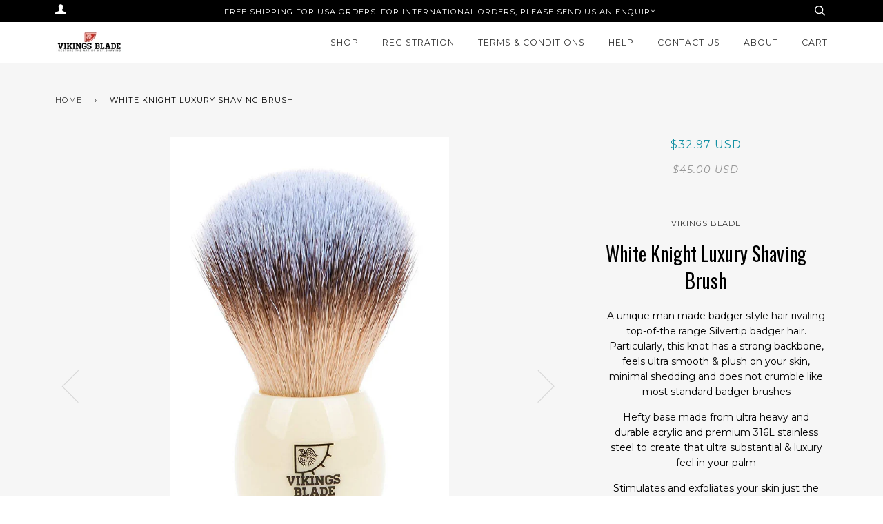

--- FILE ---
content_type: text/html; charset=utf-8
request_url: https://vikingsblade.com/products/vikings-blade-luxury-badger-brush-heavy-swedish-alloy-base-ivory-tusk-acrylic-white-knight
body_size: 20285
content:
<!doctype html>
<!--[if lt IE 7]><html class="no-js lt-ie9 lt-ie8 lt-ie7" lang="en"> <![endif]-->
<!--[if IE 7]><html class="no-js lt-ie9 lt-ie8" lang="en"> <![endif]-->
<!--[if IE 8]><html class="no-js lt-ie9" lang="en"> <![endif]-->
<!--[if IE 9 ]><html class="ie9 no-js"> <![endif]-->
<!--[if (gt IE 9)|!(IE)]><!--> <html class="no-js"> <!--<![endif]-->
<head>

  <!-- ======================= Pipeline Theme V2.3.1 ========================= -->
  <meta charset="utf-8">
  <meta http-equiv="X-UA-Compatible" content="IE=edge,chrome=1">

  
    <link rel="shortcut icon" href="//vikingsblade.com/cdn/shop/files/Vikings-Blade-Favicon_32x32.png?v=1613182257" type="image/png">
  

  <!-- Title and description ================================================ -->
  <title>
  White Knight Luxury Shaving Brush &ndash; Vikings Blade
  </title>

  
  <meta name="description" content="A unique man made badger style hair rivaling top-of-the range Silvertip badger hair. Particularly, this knot has a strong backbone, feels ultra smooth &amp;amp; plush on your skin, minimal shedding and does not crumble like most standard badger brushes Hefty base made from ultra heavy and durable acrylic and premium 316L s">
  

  <!-- Product meta ========================================================= -->
  <!-- /snippets/social-meta-tags.liquid -->


  <meta property="og:type" content="product">
  <meta property="og:title" content="White Knight Luxury Shaving Brush">
  
  <meta property="og:image" content="http://vikingsblade.com/cdn/shop/files/71-GpG2TPlL._SL1500_grande.png?v=1729157401">
  <meta property="og:image:secure_url" content="https://vikingsblade.com/cdn/shop/files/71-GpG2TPlL._SL1500_grande.png?v=1729157401">
  
  <meta property="og:image" content="http://vikingsblade.com/cdn/shop/products/71-GpG2TPlL._SL1500_grande.jpg?v=1661148574">
  <meta property="og:image:secure_url" content="https://vikingsblade.com/cdn/shop/products/71-GpG2TPlL._SL1500_grande.jpg?v=1661148574">
  
  <meta property="og:image" content="http://vikingsblade.com/cdn/shop/products/71Mv9YMl5IL._SL1500_grande.jpg?v=1661148574">
  <meta property="og:image:secure_url" content="https://vikingsblade.com/cdn/shop/products/71Mv9YMl5IL._SL1500_grande.jpg?v=1661148574">
  
  <meta property="og:price:amount" content="32.97">
  <meta property="og:price:currency" content="USD">


  <meta property="og:description" content="A unique man made badger style hair rivaling top-of-the range Silvertip badger hair. Particularly, this knot has a strong backbone, feels ultra smooth &amp;amp; plush on your skin, minimal shedding and does not crumble like most standard badger brushes Hefty base made from ultra heavy and durable acrylic and premium 316L s">

  <meta property="og:url" content="https://vikingsblade.com/products/vikings-blade-luxury-badger-brush-heavy-swedish-alloy-base-ivory-tusk-acrylic-white-knight">
  <meta property="og:site_name" content="Vikings Blade">







  <meta name="twitter:card" content="product">
  <meta name="twitter:title" content="White Knight Luxury Shaving Brush">
  <meta name="twitter:description" content="A unique man made badger style hair rivaling top-of-the range Silvertip badger hair. Particularly, this knot has a strong backbone, feels ultra smooth &amp;amp; plush on your skin, minimal shedding and does not crumble like most standard badger brushes
Hefty base made from ultra heavy and durable acrylic and premium 316L stainless steel to create that ultra substantial &amp;amp; luxury feel in your palm
Stimulates and exfoliates your skin just the right amount to simulate that luxury hotel barbershop experience
Engineered specifically to quickly work up a thick, rich and foamy Lather
">
  <meta name="twitter:image" content="https://vikingsblade.com/cdn/shop/files/71-GpG2TPlL._SL1500_medium.png?v=1729157401">
  <meta name="twitter:image:width" content="240">
  <meta name="twitter:image:height" content="240">
  <meta name="twitter:label1" content="Price">
  
  <meta name="twitter:data1" content="$32.97 USD">
  
  <meta name="twitter:label2" content="Brand">
  <meta name="twitter:data2" content="Vikings Blade">
  



  <!-- Helpers ============================================================== -->
  <link rel="canonical" href="https://vikingsblade.com/products/vikings-blade-luxury-badger-brush-heavy-swedish-alloy-base-ivory-tusk-acrylic-white-knight">
  <meta name="viewport" content="width=device-width,initial-scale=1">
  <meta name="theme-color" content="#333333">

  <!-- CSS ================================================================== -->
  <link href="//vikingsblade.com/cdn/shop/t/2/assets/style.scss.css?v=64447697382865770131729132276" rel="stylesheet" type="text/css" media="all" />

  <!-- Modernizr ============================================================ -->
  <script src="//vikingsblade.com/cdn/shop/t/2/assets/modernizr.min.js?v=137617515274177302221491453823" type="text/javascript"></script>

  <!-- jQuery v2.2.3 ======================================================== -->
  <script src="//vikingsblade.com/cdn/shop/t/2/assets/jquery.min.js?v=58211863146907186831491453822" type="text/javascript"></script>

  <!-- /snippets/oldIE-js.liquid -->


<!--[if lt IE 9]>
<script src="//cdnjs.cloudflare.com/ajax/libs/html5shiv/3.7.2/html5shiv.min.js" type="text/javascript"></script>
<script src="//vikingsblade.com/cdn/shop/t/2/assets/respond.min.js?v=52248677837542619231491453823" type="text/javascript"></script>
<script src="//vikingsblade.com/cdn/shop/t/2/assets/background_size_emu.js?v=20512233629963367491491453821" type="text/javascript"></script>
<link href="//vikingsblade.com/cdn/shop/t/2/assets/respond-proxy.html" id="respond-proxy" rel="respond-proxy" />
<link href="//vikingsblade.com/search?q=b64e9a7ddaa0cbce206b8de87b15cbae" id="respond-redirect" rel="respond-redirect" />
<script src="//vikingsblade.com/search?q=b64e9a7ddaa0cbce206b8de87b15cbae" type="text/javascript"></script>
<![endif]-->



  <script>
    var theme = {
      strings: {
        addToCart: "Add to Cart",
        soldOut: "Sold Out",
        unavailable: "Unavailable"
      },
      moneyFormat: "${{amount}} USD"
    }
  </script>

  
  

  <!-- /snippets/fonts.liquid -->

<script src="//vikingsblade.com/cdn/shop/t/2/assets/webfont.js?v=30949158316048555571491453824" type="text/javascript"></script>
<script type="text/javascript">
  WebFont.load({
    google: {
      families:
        
        
        ["Montserrat:400,400italic,700,700italic:latin","Oswald:400:latin"]
    },
    timeout: 5000
  });
</script>



  <!-- Header hook for plugins ============================================== -->
  <script>window.performance && window.performance.mark && window.performance.mark('shopify.content_for_header.start');</script><meta name="google-site-verification" content="T9lesEl71JRRLLNOuAiTQs2WtJdQ0OSDyPZwwsGlKEM">
<meta id="shopify-digital-wallet" name="shopify-digital-wallet" content="/19050797/digital_wallets/dialog">
<meta name="shopify-checkout-api-token" content="0f517f4e3d9f496c676323e22a35ca71">
<meta id="in-context-paypal-metadata" data-shop-id="19050797" data-venmo-supported="true" data-environment="production" data-locale="en_US" data-paypal-v4="true" data-currency="USD">
<link rel="alternate" type="application/json+oembed" href="https://vikingsblade.com/products/vikings-blade-luxury-badger-brush-heavy-swedish-alloy-base-ivory-tusk-acrylic-white-knight.oembed">
<script async="async" src="/checkouts/internal/preloads.js?locale=en-US"></script>
<script id="shopify-features" type="application/json">{"accessToken":"0f517f4e3d9f496c676323e22a35ca71","betas":["rich-media-storefront-analytics"],"domain":"vikingsblade.com","predictiveSearch":true,"shopId":19050797,"locale":"en"}</script>
<script>var Shopify = Shopify || {};
Shopify.shop = "vikings-blade.myshopify.com";
Shopify.locale = "en";
Shopify.currency = {"active":"USD","rate":"1.0"};
Shopify.country = "US";
Shopify.theme = {"name":"Pipeline","id":172508493,"schema_name":"Pipeline","schema_version":"2.3.1","theme_store_id":739,"role":"main"};
Shopify.theme.handle = "null";
Shopify.theme.style = {"id":null,"handle":null};
Shopify.cdnHost = "vikingsblade.com/cdn";
Shopify.routes = Shopify.routes || {};
Shopify.routes.root = "/";</script>
<script type="module">!function(o){(o.Shopify=o.Shopify||{}).modules=!0}(window);</script>
<script>!function(o){function n(){var o=[];function n(){o.push(Array.prototype.slice.apply(arguments))}return n.q=o,n}var t=o.Shopify=o.Shopify||{};t.loadFeatures=n(),t.autoloadFeatures=n()}(window);</script>
<script id="shop-js-analytics" type="application/json">{"pageType":"product"}</script>
<script defer="defer" async type="module" src="//vikingsblade.com/cdn/shopifycloud/shop-js/modules/v2/client.init-shop-cart-sync_C5BV16lS.en.esm.js"></script>
<script defer="defer" async type="module" src="//vikingsblade.com/cdn/shopifycloud/shop-js/modules/v2/chunk.common_CygWptCX.esm.js"></script>
<script type="module">
  await import("//vikingsblade.com/cdn/shopifycloud/shop-js/modules/v2/client.init-shop-cart-sync_C5BV16lS.en.esm.js");
await import("//vikingsblade.com/cdn/shopifycloud/shop-js/modules/v2/chunk.common_CygWptCX.esm.js");

  window.Shopify.SignInWithShop?.initShopCartSync?.({"fedCMEnabled":true,"windoidEnabled":true});

</script>
<script>(function() {
  var isLoaded = false;
  function asyncLoad() {
    if (isLoaded) return;
    isLoaded = true;
    var urls = ["https:\/\/cdn.fera.ai\/js\/fera.placeholder.js?shop=vikings-blade.myshopify.com","https:\/\/instafeed.nfcube.com\/cdn\/dfccf8398fcb4984954fa75c50e89db3.js?shop=vikings-blade.myshopify.com","\/\/sumo-shopify.com\/apps\/shopify\/sumome-plugin\/js\/sumome.js?siteID=010df800f946a000c164f200f0a1ff00dad3e10099be1800f7aaec00d1520d00\u0026shopId=19050797\u0026login=593ca4b09a95f5f5e0eb3b3a11b767060edda468\u0026shop=vikings-blade.myshopify.com"];
    for (var i = 0; i < urls.length; i++) {
      var s = document.createElement('script');
      s.type = 'text/javascript';
      s.async = true;
      s.src = urls[i];
      var x = document.getElementsByTagName('script')[0];
      x.parentNode.insertBefore(s, x);
    }
  };
  if(window.attachEvent) {
    window.attachEvent('onload', asyncLoad);
  } else {
    window.addEventListener('load', asyncLoad, false);
  }
})();</script>
<script id="__st">var __st={"a":19050797,"offset":28800,"reqid":"50296f43-50fd-44e8-bf70-157deed9ba74-1768806474","pageurl":"vikingsblade.com\/products\/vikings-blade-luxury-badger-brush-heavy-swedish-alloy-base-ivory-tusk-acrylic-white-knight","u":"84d3809c38bf","p":"product","rtyp":"product","rid":9570529997};</script>
<script>window.ShopifyPaypalV4VisibilityTracking = true;</script>
<script id="captcha-bootstrap">!function(){'use strict';const t='contact',e='account',n='new_comment',o=[[t,t],['blogs',n],['comments',n],[t,'customer']],c=[[e,'customer_login'],[e,'guest_login'],[e,'recover_customer_password'],[e,'create_customer']],r=t=>t.map((([t,e])=>`form[action*='/${t}']:not([data-nocaptcha='true']) input[name='form_type'][value='${e}']`)).join(','),a=t=>()=>t?[...document.querySelectorAll(t)].map((t=>t.form)):[];function s(){const t=[...o],e=r(t);return a(e)}const i='password',u='form_key',d=['recaptcha-v3-token','g-recaptcha-response','h-captcha-response',i],f=()=>{try{return window.sessionStorage}catch{return}},m='__shopify_v',_=t=>t.elements[u];function p(t,e,n=!1){try{const o=window.sessionStorage,c=JSON.parse(o.getItem(e)),{data:r}=function(t){const{data:e,action:n}=t;return t[m]||n?{data:e,action:n}:{data:t,action:n}}(c);for(const[e,n]of Object.entries(r))t.elements[e]&&(t.elements[e].value=n);n&&o.removeItem(e)}catch(o){console.error('form repopulation failed',{error:o})}}const l='form_type',E='cptcha';function T(t){t.dataset[E]=!0}const w=window,h=w.document,L='Shopify',v='ce_forms',y='captcha';let A=!1;((t,e)=>{const n=(g='f06e6c50-85a8-45c8-87d0-21a2b65856fe',I='https://cdn.shopify.com/shopifycloud/storefront-forms-hcaptcha/ce_storefront_forms_captcha_hcaptcha.v1.5.2.iife.js',D={infoText:'Protected by hCaptcha',privacyText:'Privacy',termsText:'Terms'},(t,e,n)=>{const o=w[L][v],c=o.bindForm;if(c)return c(t,g,e,D).then(n);var r;o.q.push([[t,g,e,D],n]),r=I,A||(h.body.append(Object.assign(h.createElement('script'),{id:'captcha-provider',async:!0,src:r})),A=!0)});var g,I,D;w[L]=w[L]||{},w[L][v]=w[L][v]||{},w[L][v].q=[],w[L][y]=w[L][y]||{},w[L][y].protect=function(t,e){n(t,void 0,e),T(t)},Object.freeze(w[L][y]),function(t,e,n,w,h,L){const[v,y,A,g]=function(t,e,n){const i=e?o:[],u=t?c:[],d=[...i,...u],f=r(d),m=r(i),_=r(d.filter((([t,e])=>n.includes(e))));return[a(f),a(m),a(_),s()]}(w,h,L),I=t=>{const e=t.target;return e instanceof HTMLFormElement?e:e&&e.form},D=t=>v().includes(t);t.addEventListener('submit',(t=>{const e=I(t);if(!e)return;const n=D(e)&&!e.dataset.hcaptchaBound&&!e.dataset.recaptchaBound,o=_(e),c=g().includes(e)&&(!o||!o.value);(n||c)&&t.preventDefault(),c&&!n&&(function(t){try{if(!f())return;!function(t){const e=f();if(!e)return;const n=_(t);if(!n)return;const o=n.value;o&&e.removeItem(o)}(t);const e=Array.from(Array(32),(()=>Math.random().toString(36)[2])).join('');!function(t,e){_(t)||t.append(Object.assign(document.createElement('input'),{type:'hidden',name:u})),t.elements[u].value=e}(t,e),function(t,e){const n=f();if(!n)return;const o=[...t.querySelectorAll(`input[type='${i}']`)].map((({name:t})=>t)),c=[...d,...o],r={};for(const[a,s]of new FormData(t).entries())c.includes(a)||(r[a]=s);n.setItem(e,JSON.stringify({[m]:1,action:t.action,data:r}))}(t,e)}catch(e){console.error('failed to persist form',e)}}(e),e.submit())}));const S=(t,e)=>{t&&!t.dataset[E]&&(n(t,e.some((e=>e===t))),T(t))};for(const o of['focusin','change'])t.addEventListener(o,(t=>{const e=I(t);D(e)&&S(e,y())}));const B=e.get('form_key'),M=e.get(l),P=B&&M;t.addEventListener('DOMContentLoaded',(()=>{const t=y();if(P)for(const e of t)e.elements[l].value===M&&p(e,B);[...new Set([...A(),...v().filter((t=>'true'===t.dataset.shopifyCaptcha))])].forEach((e=>S(e,t)))}))}(h,new URLSearchParams(w.location.search),n,t,e,['guest_login'])})(!0,!0)}();</script>
<script integrity="sha256-4kQ18oKyAcykRKYeNunJcIwy7WH5gtpwJnB7kiuLZ1E=" data-source-attribution="shopify.loadfeatures" defer="defer" src="//vikingsblade.com/cdn/shopifycloud/storefront/assets/storefront/load_feature-a0a9edcb.js" crossorigin="anonymous"></script>
<script data-source-attribution="shopify.dynamic_checkout.dynamic.init">var Shopify=Shopify||{};Shopify.PaymentButton=Shopify.PaymentButton||{isStorefrontPortableWallets:!0,init:function(){window.Shopify.PaymentButton.init=function(){};var t=document.createElement("script");t.src="https://vikingsblade.com/cdn/shopifycloud/portable-wallets/latest/portable-wallets.en.js",t.type="module",document.head.appendChild(t)}};
</script>
<script data-source-attribution="shopify.dynamic_checkout.buyer_consent">
  function portableWalletsHideBuyerConsent(e){var t=document.getElementById("shopify-buyer-consent"),n=document.getElementById("shopify-subscription-policy-button");t&&n&&(t.classList.add("hidden"),t.setAttribute("aria-hidden","true"),n.removeEventListener("click",e))}function portableWalletsShowBuyerConsent(e){var t=document.getElementById("shopify-buyer-consent"),n=document.getElementById("shopify-subscription-policy-button");t&&n&&(t.classList.remove("hidden"),t.removeAttribute("aria-hidden"),n.addEventListener("click",e))}window.Shopify?.PaymentButton&&(window.Shopify.PaymentButton.hideBuyerConsent=portableWalletsHideBuyerConsent,window.Shopify.PaymentButton.showBuyerConsent=portableWalletsShowBuyerConsent);
</script>
<script data-source-attribution="shopify.dynamic_checkout.cart.bootstrap">document.addEventListener("DOMContentLoaded",(function(){function t(){return document.querySelector("shopify-accelerated-checkout-cart, shopify-accelerated-checkout")}if(t())Shopify.PaymentButton.init();else{new MutationObserver((function(e,n){t()&&(Shopify.PaymentButton.init(),n.disconnect())})).observe(document.body,{childList:!0,subtree:!0})}}));
</script>
<link id="shopify-accelerated-checkout-styles" rel="stylesheet" media="screen" href="https://vikingsblade.com/cdn/shopifycloud/portable-wallets/latest/accelerated-checkout-backwards-compat.css" crossorigin="anonymous">
<style id="shopify-accelerated-checkout-cart">
        #shopify-buyer-consent {
  margin-top: 1em;
  display: inline-block;
  width: 100%;
}

#shopify-buyer-consent.hidden {
  display: none;
}

#shopify-subscription-policy-button {
  background: none;
  border: none;
  padding: 0;
  text-decoration: underline;
  font-size: inherit;
  cursor: pointer;
}

#shopify-subscription-policy-button::before {
  box-shadow: none;
}

      </style>

<script>window.performance && window.performance.mark && window.performance.mark('shopify.content_for_header.end');</script>

    <!-- Upsell & Cross Sell - Selleasy by Logbase - Starts -->
      <script src='https://upsell-app.logbase.io/lb-upsell.js?shop=vikings-blade.myshopify.com' defer></script>
    <!-- Upsell & Cross Sell - Selleasy by Logbase - Ends -->
<!-- BEGIN app block: shopify://apps/hulk-form-builder/blocks/app-embed/b6b8dd14-356b-4725-a4ed-77232212b3c3 --><!-- BEGIN app snippet: hulkapps-formbuilder-theme-ext --><script type="text/javascript">
  
  if (typeof window.formbuilder_customer != "object") {
        window.formbuilder_customer = {}
  }

  window.hulkFormBuilder = {
    form_data: {},
    shop_data: {"shop_tpngQwBHJjZDfIG3KfBLRg":{"shop_uuid":"tpngQwBHJjZDfIG3KfBLRg","shop_timezone":"Asia\/Hong_Kong","shop_id":86014,"shop_is_after_submit_enabled":true,"shop_shopify_plan":"professional","shop_shopify_domain":"vikings-blade.myshopify.com","shop_created_at":"2023-06-17T08:46:42.182-05:00","is_skip_metafield":false,"shop_deleted":false,"shop_disabled":false}},
    settings_data: {"shop_settings":{"shop_customise_msgs":[],"default_customise_msgs":{"is_required":"is required","thank_you":"Thank you! The form was submitted successfully.","processing":"Processing...","valid_data":"Please provide valid data","valid_email":"Provide valid email format","valid_tags":"HTML Tags are not allowed","valid_phone":"Provide valid phone number","valid_captcha":"Please provide valid captcha response","valid_url":"Provide valid URL","only_number_alloud":"Provide valid number in","number_less":"must be less than","number_more":"must be more than","image_must_less":"Image must be less than 20MB","image_number":"Images allowed","image_extension":"Invalid extension! Please provide image file","error_image_upload":"Error in image upload. Please try again.","error_file_upload":"Error in file upload. Please try again.","your_response":"Your response","error_form_submit":"Error occur.Please try again after sometime.","email_submitted":"Form with this email is already submitted","invalid_email_by_zerobounce":"The email address you entered appears to be invalid. Please check it and try again.","download_file":"Download file","card_details_invalid":"Your card details are invalid","card_details":"Card details","please_enter_card_details":"Please enter card details","card_number":"Card number","exp_mm":"Exp MM","exp_yy":"Exp YY","crd_cvc":"CVV","payment_value":"Payment amount","please_enter_payment_amount":"Please enter payment amount","address1":"Address line 1","address2":"Address line 2","city":"City","province":"Province","zipcode":"Zip code","country":"Country","blocked_domain":"This form does not accept addresses from","file_must_less":"File must be less than 20MB","file_extension":"Invalid extension! Please provide file","only_file_number_alloud":"files allowed","previous":"Previous","next":"Next","must_have_a_input":"Please enter at least one field.","please_enter_required_data":"Please enter required data","atleast_one_special_char":"Include at least one special character","atleast_one_lowercase_char":"Include at least one lowercase character","atleast_one_uppercase_char":"Include at least one uppercase character","atleast_one_number":"Include at least one number","must_have_8_chars":"Must have 8 characters long","be_between_8_and_12_chars":"Be between 8 and 12 characters long","please_select":"Please Select","phone_submitted":"Form with this phone number is already submitted","user_res_parse_error":"Error while submitting the form","valid_same_values":"values must be same","product_choice_clear_selection":"Clear Selection","picture_choice_clear_selection":"Clear Selection","remove_all_for_file_image_upload":"Remove All","invalid_file_type_for_image_upload":"You can't upload files of this type.","invalid_file_type_for_signature_upload":"You can't upload files of this type.","max_files_exceeded_for_file_upload":"You can not upload any more files.","max_files_exceeded_for_image_upload":"You can not upload any more files.","file_already_exist":"File already uploaded","max_limit_exceed":"You have added the maximum number of text fields.","cancel_upload_for_file_upload":"Cancel upload","cancel_upload_for_image_upload":"Cancel upload","cancel_upload_for_signature_upload":"Cancel upload"},"shop_blocked_domains":[]}},
    features_data: {"shop_plan_features":{"shop_plan_features":["unlimited-forms","full-design-customization","export-form-submissions","multiple-recipients-for-form-submissions","multiple-admin-notifications","enable-captcha","unlimited-file-uploads","save-submitted-form-data","set-auto-response-message","conditional-logic","form-banner","save-as-draft-facility","include-user-response-in-admin-email","disable-form-submission","file-upload"]}},
    shop: null,
    shop_id: null,
    plan_features: null,
    validateDoubleQuotes: false,
    assets: {
      extraFunctions: "https://cdn.shopify.com/extensions/019bb5ee-ec40-7527-955d-c1b8751eb060/form-builder-by-hulkapps-50/assets/extra-functions.js",
      extraStyles: "https://cdn.shopify.com/extensions/019bb5ee-ec40-7527-955d-c1b8751eb060/form-builder-by-hulkapps-50/assets/extra-styles.css",
      bootstrapStyles: "https://cdn.shopify.com/extensions/019bb5ee-ec40-7527-955d-c1b8751eb060/form-builder-by-hulkapps-50/assets/theme-app-extension-bootstrap.css"
    },
    translations: {
      htmlTagNotAllowed: "HTML Tags are not allowed",
      sqlQueryNotAllowed: "SQL Queries are not allowed",
      doubleQuoteNotAllowed: "Double quotes are not allowed",
      vorwerkHttpWwwNotAllowed: "The words \u0026#39;http\u0026#39; and \u0026#39;www\u0026#39; are not allowed. Please remove them and try again.",
      maxTextFieldsReached: "You have added the maximum number of text fields.",
      avoidNegativeWords: "Avoid negative words: Don\u0026#39;t use negative words in your contact message.",
      customDesignOnly: "This form is for custom designs requests. For general inquiries please contact our team at info@stagheaddesigns.com",
      zerobounceApiErrorMsg: "We couldn\u0026#39;t verify your email due to a technical issue. Please try again later.",
    }

  }

  

  window.FbThemeAppExtSettingsHash = {}
  
</script><!-- END app snippet --><!-- END app block --><script src="https://cdn.shopify.com/extensions/019bb5ee-ec40-7527-955d-c1b8751eb060/form-builder-by-hulkapps-50/assets/form-builder-script.js" type="text/javascript" defer="defer"></script>
<link href="https://monorail-edge.shopifysvc.com" rel="dns-prefetch">
<script>(function(){if ("sendBeacon" in navigator && "performance" in window) {try {var session_token_from_headers = performance.getEntriesByType('navigation')[0].serverTiming.find(x => x.name == '_s').description;} catch {var session_token_from_headers = undefined;}var session_cookie_matches = document.cookie.match(/_shopify_s=([^;]*)/);var session_token_from_cookie = session_cookie_matches && session_cookie_matches.length === 2 ? session_cookie_matches[1] : "";var session_token = session_token_from_headers || session_token_from_cookie || "";function handle_abandonment_event(e) {var entries = performance.getEntries().filter(function(entry) {return /monorail-edge.shopifysvc.com/.test(entry.name);});if (!window.abandonment_tracked && entries.length === 0) {window.abandonment_tracked = true;var currentMs = Date.now();var navigation_start = performance.timing.navigationStart;var payload = {shop_id: 19050797,url: window.location.href,navigation_start,duration: currentMs - navigation_start,session_token,page_type: "product"};window.navigator.sendBeacon("https://monorail-edge.shopifysvc.com/v1/produce", JSON.stringify({schema_id: "online_store_buyer_site_abandonment/1.1",payload: payload,metadata: {event_created_at_ms: currentMs,event_sent_at_ms: currentMs}}));}}window.addEventListener('pagehide', handle_abandonment_event);}}());</script>
<script id="web-pixels-manager-setup">(function e(e,d,r,n,o){if(void 0===o&&(o={}),!Boolean(null===(a=null===(i=window.Shopify)||void 0===i?void 0:i.analytics)||void 0===a?void 0:a.replayQueue)){var i,a;window.Shopify=window.Shopify||{};var t=window.Shopify;t.analytics=t.analytics||{};var s=t.analytics;s.replayQueue=[],s.publish=function(e,d,r){return s.replayQueue.push([e,d,r]),!0};try{self.performance.mark("wpm:start")}catch(e){}var l=function(){var e={modern:/Edge?\/(1{2}[4-9]|1[2-9]\d|[2-9]\d{2}|\d{4,})\.\d+(\.\d+|)|Firefox\/(1{2}[4-9]|1[2-9]\d|[2-9]\d{2}|\d{4,})\.\d+(\.\d+|)|Chrom(ium|e)\/(9{2}|\d{3,})\.\d+(\.\d+|)|(Maci|X1{2}).+ Version\/(15\.\d+|(1[6-9]|[2-9]\d|\d{3,})\.\d+)([,.]\d+|)( \(\w+\)|)( Mobile\/\w+|) Safari\/|Chrome.+OPR\/(9{2}|\d{3,})\.\d+\.\d+|(CPU[ +]OS|iPhone[ +]OS|CPU[ +]iPhone|CPU IPhone OS|CPU iPad OS)[ +]+(15[._]\d+|(1[6-9]|[2-9]\d|\d{3,})[._]\d+)([._]\d+|)|Android:?[ /-](13[3-9]|1[4-9]\d|[2-9]\d{2}|\d{4,})(\.\d+|)(\.\d+|)|Android.+Firefox\/(13[5-9]|1[4-9]\d|[2-9]\d{2}|\d{4,})\.\d+(\.\d+|)|Android.+Chrom(ium|e)\/(13[3-9]|1[4-9]\d|[2-9]\d{2}|\d{4,})\.\d+(\.\d+|)|SamsungBrowser\/([2-9]\d|\d{3,})\.\d+/,legacy:/Edge?\/(1[6-9]|[2-9]\d|\d{3,})\.\d+(\.\d+|)|Firefox\/(5[4-9]|[6-9]\d|\d{3,})\.\d+(\.\d+|)|Chrom(ium|e)\/(5[1-9]|[6-9]\d|\d{3,})\.\d+(\.\d+|)([\d.]+$|.*Safari\/(?![\d.]+ Edge\/[\d.]+$))|(Maci|X1{2}).+ Version\/(10\.\d+|(1[1-9]|[2-9]\d|\d{3,})\.\d+)([,.]\d+|)( \(\w+\)|)( Mobile\/\w+|) Safari\/|Chrome.+OPR\/(3[89]|[4-9]\d|\d{3,})\.\d+\.\d+|(CPU[ +]OS|iPhone[ +]OS|CPU[ +]iPhone|CPU IPhone OS|CPU iPad OS)[ +]+(10[._]\d+|(1[1-9]|[2-9]\d|\d{3,})[._]\d+)([._]\d+|)|Android:?[ /-](13[3-9]|1[4-9]\d|[2-9]\d{2}|\d{4,})(\.\d+|)(\.\d+|)|Mobile Safari.+OPR\/([89]\d|\d{3,})\.\d+\.\d+|Android.+Firefox\/(13[5-9]|1[4-9]\d|[2-9]\d{2}|\d{4,})\.\d+(\.\d+|)|Android.+Chrom(ium|e)\/(13[3-9]|1[4-9]\d|[2-9]\d{2}|\d{4,})\.\d+(\.\d+|)|Android.+(UC? ?Browser|UCWEB|U3)[ /]?(15\.([5-9]|\d{2,})|(1[6-9]|[2-9]\d|\d{3,})\.\d+)\.\d+|SamsungBrowser\/(5\.\d+|([6-9]|\d{2,})\.\d+)|Android.+MQ{2}Browser\/(14(\.(9|\d{2,})|)|(1[5-9]|[2-9]\d|\d{3,})(\.\d+|))(\.\d+|)|K[Aa][Ii]OS\/(3\.\d+|([4-9]|\d{2,})\.\d+)(\.\d+|)/},d=e.modern,r=e.legacy,n=navigator.userAgent;return n.match(d)?"modern":n.match(r)?"legacy":"unknown"}(),u="modern"===l?"modern":"legacy",c=(null!=n?n:{modern:"",legacy:""})[u],f=function(e){return[e.baseUrl,"/wpm","/b",e.hashVersion,"modern"===e.buildTarget?"m":"l",".js"].join("")}({baseUrl:d,hashVersion:r,buildTarget:u}),m=function(e){var d=e.version,r=e.bundleTarget,n=e.surface,o=e.pageUrl,i=e.monorailEndpoint;return{emit:function(e){var a=e.status,t=e.errorMsg,s=(new Date).getTime(),l=JSON.stringify({metadata:{event_sent_at_ms:s},events:[{schema_id:"web_pixels_manager_load/3.1",payload:{version:d,bundle_target:r,page_url:o,status:a,surface:n,error_msg:t},metadata:{event_created_at_ms:s}}]});if(!i)return console&&console.warn&&console.warn("[Web Pixels Manager] No Monorail endpoint provided, skipping logging."),!1;try{return self.navigator.sendBeacon.bind(self.navigator)(i,l)}catch(e){}var u=new XMLHttpRequest;try{return u.open("POST",i,!0),u.setRequestHeader("Content-Type","text/plain"),u.send(l),!0}catch(e){return console&&console.warn&&console.warn("[Web Pixels Manager] Got an unhandled error while logging to Monorail."),!1}}}}({version:r,bundleTarget:l,surface:e.surface,pageUrl:self.location.href,monorailEndpoint:e.monorailEndpoint});try{o.browserTarget=l,function(e){var d=e.src,r=e.async,n=void 0===r||r,o=e.onload,i=e.onerror,a=e.sri,t=e.scriptDataAttributes,s=void 0===t?{}:t,l=document.createElement("script"),u=document.querySelector("head"),c=document.querySelector("body");if(l.async=n,l.src=d,a&&(l.integrity=a,l.crossOrigin="anonymous"),s)for(var f in s)if(Object.prototype.hasOwnProperty.call(s,f))try{l.dataset[f]=s[f]}catch(e){}if(o&&l.addEventListener("load",o),i&&l.addEventListener("error",i),u)u.appendChild(l);else{if(!c)throw new Error("Did not find a head or body element to append the script");c.appendChild(l)}}({src:f,async:!0,onload:function(){if(!function(){var e,d;return Boolean(null===(d=null===(e=window.Shopify)||void 0===e?void 0:e.analytics)||void 0===d?void 0:d.initialized)}()){var d=window.webPixelsManager.init(e)||void 0;if(d){var r=window.Shopify.analytics;r.replayQueue.forEach((function(e){var r=e[0],n=e[1],o=e[2];d.publishCustomEvent(r,n,o)})),r.replayQueue=[],r.publish=d.publishCustomEvent,r.visitor=d.visitor,r.initialized=!0}}},onerror:function(){return m.emit({status:"failed",errorMsg:"".concat(f," has failed to load")})},sri:function(e){var d=/^sha384-[A-Za-z0-9+/=]+$/;return"string"==typeof e&&d.test(e)}(c)?c:"",scriptDataAttributes:o}),m.emit({status:"loading"})}catch(e){m.emit({status:"failed",errorMsg:(null==e?void 0:e.message)||"Unknown error"})}}})({shopId: 19050797,storefrontBaseUrl: "https://vikingsblade.com",extensionsBaseUrl: "https://extensions.shopifycdn.com/cdn/shopifycloud/web-pixels-manager",monorailEndpoint: "https://monorail-edge.shopifysvc.com/unstable/produce_batch",surface: "storefront-renderer",enabledBetaFlags: ["2dca8a86"],webPixelsConfigList: [{"id":"492830767","configuration":"{\"config\":\"{\\\"pixel_id\\\":\\\"AW-10902860471\\\",\\\"target_country\\\":\\\"US\\\",\\\"gtag_events\\\":[{\\\"type\\\":\\\"page_view\\\",\\\"action_label\\\":\\\"AW-10902860471\\\/udO-CNyiib8DELfl8c4o\\\"},{\\\"type\\\":\\\"purchase\\\",\\\"action_label\\\":\\\"AW-10902860471\\\/5EvkCN-iib8DELfl8c4o\\\"},{\\\"type\\\":\\\"view_item\\\",\\\"action_label\\\":\\\"AW-10902860471\\\/Nj46COKiib8DELfl8c4o\\\"},{\\\"type\\\":\\\"add_to_cart\\\",\\\"action_label\\\":\\\"AW-10902860471\\\/bpZ8COWiib8DELfl8c4o\\\"},{\\\"type\\\":\\\"begin_checkout\\\",\\\"action_label\\\":\\\"AW-10902860471\\\/L9YUCOiiib8DELfl8c4o\\\"},{\\\"type\\\":\\\"search\\\",\\\"action_label\\\":\\\"AW-10902860471\\\/OQPfCOuiib8DELfl8c4o\\\"},{\\\"type\\\":\\\"add_payment_info\\\",\\\"action_label\\\":\\\"AW-10902860471\\\/uawmCO6iib8DELfl8c4o\\\"}],\\\"enable_monitoring_mode\\\":false}\"}","eventPayloadVersion":"v1","runtimeContext":"OPEN","scriptVersion":"b2a88bafab3e21179ed38636efcd8a93","type":"APP","apiClientId":1780363,"privacyPurposes":[],"dataSharingAdjustments":{"protectedCustomerApprovalScopes":["read_customer_address","read_customer_email","read_customer_name","read_customer_personal_data","read_customer_phone"]}},{"id":"68059183","eventPayloadVersion":"v1","runtimeContext":"LAX","scriptVersion":"1","type":"CUSTOM","privacyPurposes":["ANALYTICS"],"name":"Google Analytics tag (migrated)"},{"id":"shopify-app-pixel","configuration":"{}","eventPayloadVersion":"v1","runtimeContext":"STRICT","scriptVersion":"0450","apiClientId":"shopify-pixel","type":"APP","privacyPurposes":["ANALYTICS","MARKETING"]},{"id":"shopify-custom-pixel","eventPayloadVersion":"v1","runtimeContext":"LAX","scriptVersion":"0450","apiClientId":"shopify-pixel","type":"CUSTOM","privacyPurposes":["ANALYTICS","MARKETING"]}],isMerchantRequest: false,initData: {"shop":{"name":"Vikings Blade","paymentSettings":{"currencyCode":"USD"},"myshopifyDomain":"vikings-blade.myshopify.com","countryCode":"US","storefrontUrl":"https:\/\/vikingsblade.com"},"customer":null,"cart":null,"checkout":null,"productVariants":[{"price":{"amount":32.97,"currencyCode":"USD"},"product":{"title":"White Knight Luxury Shaving Brush","vendor":"Vikings Blade","id":"9570529997","untranslatedTitle":"White Knight Luxury Shaving Brush","url":"\/products\/vikings-blade-luxury-badger-brush-heavy-swedish-alloy-base-ivory-tusk-acrylic-white-knight","type":"Brushes"},"id":"35521881165","image":{"src":"\/\/vikingsblade.com\/cdn\/shop\/files\/71-GpG2TPlL._SL1500.png?v=1729157401"},"sku":"","title":"Default Title","untranslatedTitle":"Default Title"}],"purchasingCompany":null},},"https://vikingsblade.com/cdn","fcfee988w5aeb613cpc8e4bc33m6693e112",{"modern":"","legacy":""},{"shopId":"19050797","storefrontBaseUrl":"https:\/\/vikingsblade.com","extensionBaseUrl":"https:\/\/extensions.shopifycdn.com\/cdn\/shopifycloud\/web-pixels-manager","surface":"storefront-renderer","enabledBetaFlags":"[\"2dca8a86\"]","isMerchantRequest":"false","hashVersion":"fcfee988w5aeb613cpc8e4bc33m6693e112","publish":"custom","events":"[[\"page_viewed\",{}],[\"product_viewed\",{\"productVariant\":{\"price\":{\"amount\":32.97,\"currencyCode\":\"USD\"},\"product\":{\"title\":\"White Knight Luxury Shaving Brush\",\"vendor\":\"Vikings Blade\",\"id\":\"9570529997\",\"untranslatedTitle\":\"White Knight Luxury Shaving Brush\",\"url\":\"\/products\/vikings-blade-luxury-badger-brush-heavy-swedish-alloy-base-ivory-tusk-acrylic-white-knight\",\"type\":\"Brushes\"},\"id\":\"35521881165\",\"image\":{\"src\":\"\/\/vikingsblade.com\/cdn\/shop\/files\/71-GpG2TPlL._SL1500.png?v=1729157401\"},\"sku\":\"\",\"title\":\"Default Title\",\"untranslatedTitle\":\"Default Title\"}}]]"});</script><script>
  window.ShopifyAnalytics = window.ShopifyAnalytics || {};
  window.ShopifyAnalytics.meta = window.ShopifyAnalytics.meta || {};
  window.ShopifyAnalytics.meta.currency = 'USD';
  var meta = {"product":{"id":9570529997,"gid":"gid:\/\/shopify\/Product\/9570529997","vendor":"Vikings Blade","type":"Brushes","handle":"vikings-blade-luxury-badger-brush-heavy-swedish-alloy-base-ivory-tusk-acrylic-white-knight","variants":[{"id":35521881165,"price":3297,"name":"White Knight Luxury Shaving Brush","public_title":null,"sku":""}],"remote":false},"page":{"pageType":"product","resourceType":"product","resourceId":9570529997,"requestId":"50296f43-50fd-44e8-bf70-157deed9ba74-1768806474"}};
  for (var attr in meta) {
    window.ShopifyAnalytics.meta[attr] = meta[attr];
  }
</script>
<script class="analytics">
  (function () {
    var customDocumentWrite = function(content) {
      var jquery = null;

      if (window.jQuery) {
        jquery = window.jQuery;
      } else if (window.Checkout && window.Checkout.$) {
        jquery = window.Checkout.$;
      }

      if (jquery) {
        jquery('body').append(content);
      }
    };

    var hasLoggedConversion = function(token) {
      if (token) {
        return document.cookie.indexOf('loggedConversion=' + token) !== -1;
      }
      return false;
    }

    var setCookieIfConversion = function(token) {
      if (token) {
        var twoMonthsFromNow = new Date(Date.now());
        twoMonthsFromNow.setMonth(twoMonthsFromNow.getMonth() + 2);

        document.cookie = 'loggedConversion=' + token + '; expires=' + twoMonthsFromNow;
      }
    }

    var trekkie = window.ShopifyAnalytics.lib = window.trekkie = window.trekkie || [];
    if (trekkie.integrations) {
      return;
    }
    trekkie.methods = [
      'identify',
      'page',
      'ready',
      'track',
      'trackForm',
      'trackLink'
    ];
    trekkie.factory = function(method) {
      return function() {
        var args = Array.prototype.slice.call(arguments);
        args.unshift(method);
        trekkie.push(args);
        return trekkie;
      };
    };
    for (var i = 0; i < trekkie.methods.length; i++) {
      var key = trekkie.methods[i];
      trekkie[key] = trekkie.factory(key);
    }
    trekkie.load = function(config) {
      trekkie.config = config || {};
      trekkie.config.initialDocumentCookie = document.cookie;
      var first = document.getElementsByTagName('script')[0];
      var script = document.createElement('script');
      script.type = 'text/javascript';
      script.onerror = function(e) {
        var scriptFallback = document.createElement('script');
        scriptFallback.type = 'text/javascript';
        scriptFallback.onerror = function(error) {
                var Monorail = {
      produce: function produce(monorailDomain, schemaId, payload) {
        var currentMs = new Date().getTime();
        var event = {
          schema_id: schemaId,
          payload: payload,
          metadata: {
            event_created_at_ms: currentMs,
            event_sent_at_ms: currentMs
          }
        };
        return Monorail.sendRequest("https://" + monorailDomain + "/v1/produce", JSON.stringify(event));
      },
      sendRequest: function sendRequest(endpointUrl, payload) {
        // Try the sendBeacon API
        if (window && window.navigator && typeof window.navigator.sendBeacon === 'function' && typeof window.Blob === 'function' && !Monorail.isIos12()) {
          var blobData = new window.Blob([payload], {
            type: 'text/plain'
          });

          if (window.navigator.sendBeacon(endpointUrl, blobData)) {
            return true;
          } // sendBeacon was not successful

        } // XHR beacon

        var xhr = new XMLHttpRequest();

        try {
          xhr.open('POST', endpointUrl);
          xhr.setRequestHeader('Content-Type', 'text/plain');
          xhr.send(payload);
        } catch (e) {
          console.log(e);
        }

        return false;
      },
      isIos12: function isIos12() {
        return window.navigator.userAgent.lastIndexOf('iPhone; CPU iPhone OS 12_') !== -1 || window.navigator.userAgent.lastIndexOf('iPad; CPU OS 12_') !== -1;
      }
    };
    Monorail.produce('monorail-edge.shopifysvc.com',
      'trekkie_storefront_load_errors/1.1',
      {shop_id: 19050797,
      theme_id: 172508493,
      app_name: "storefront",
      context_url: window.location.href,
      source_url: "//vikingsblade.com/cdn/s/trekkie.storefront.cd680fe47e6c39ca5d5df5f0a32d569bc48c0f27.min.js"});

        };
        scriptFallback.async = true;
        scriptFallback.src = '//vikingsblade.com/cdn/s/trekkie.storefront.cd680fe47e6c39ca5d5df5f0a32d569bc48c0f27.min.js';
        first.parentNode.insertBefore(scriptFallback, first);
      };
      script.async = true;
      script.src = '//vikingsblade.com/cdn/s/trekkie.storefront.cd680fe47e6c39ca5d5df5f0a32d569bc48c0f27.min.js';
      first.parentNode.insertBefore(script, first);
    };
    trekkie.load(
      {"Trekkie":{"appName":"storefront","development":false,"defaultAttributes":{"shopId":19050797,"isMerchantRequest":null,"themeId":172508493,"themeCityHash":"17417930963641625871","contentLanguage":"en","currency":"USD","eventMetadataId":"61fcbc56-d56a-405b-9e42-2f98e7201b0b"},"isServerSideCookieWritingEnabled":true,"monorailRegion":"shop_domain","enabledBetaFlags":["65f19447"]},"Session Attribution":{},"S2S":{"facebookCapiEnabled":false,"source":"trekkie-storefront-renderer","apiClientId":580111}}
    );

    var loaded = false;
    trekkie.ready(function() {
      if (loaded) return;
      loaded = true;

      window.ShopifyAnalytics.lib = window.trekkie;

      var originalDocumentWrite = document.write;
      document.write = customDocumentWrite;
      try { window.ShopifyAnalytics.merchantGoogleAnalytics.call(this); } catch(error) {};
      document.write = originalDocumentWrite;

      window.ShopifyAnalytics.lib.page(null,{"pageType":"product","resourceType":"product","resourceId":9570529997,"requestId":"50296f43-50fd-44e8-bf70-157deed9ba74-1768806474","shopifyEmitted":true});

      var match = window.location.pathname.match(/checkouts\/(.+)\/(thank_you|post_purchase)/)
      var token = match? match[1]: undefined;
      if (!hasLoggedConversion(token)) {
        setCookieIfConversion(token);
        window.ShopifyAnalytics.lib.track("Viewed Product",{"currency":"USD","variantId":35521881165,"productId":9570529997,"productGid":"gid:\/\/shopify\/Product\/9570529997","name":"White Knight Luxury Shaving Brush","price":"32.97","sku":"","brand":"Vikings Blade","variant":null,"category":"Brushes","nonInteraction":true,"remote":false},undefined,undefined,{"shopifyEmitted":true});
      window.ShopifyAnalytics.lib.track("monorail:\/\/trekkie_storefront_viewed_product\/1.1",{"currency":"USD","variantId":35521881165,"productId":9570529997,"productGid":"gid:\/\/shopify\/Product\/9570529997","name":"White Knight Luxury Shaving Brush","price":"32.97","sku":"","brand":"Vikings Blade","variant":null,"category":"Brushes","nonInteraction":true,"remote":false,"referer":"https:\/\/vikingsblade.com\/products\/vikings-blade-luxury-badger-brush-heavy-swedish-alloy-base-ivory-tusk-acrylic-white-knight"});
      }
    });


        var eventsListenerScript = document.createElement('script');
        eventsListenerScript.async = true;
        eventsListenerScript.src = "//vikingsblade.com/cdn/shopifycloud/storefront/assets/shop_events_listener-3da45d37.js";
        document.getElementsByTagName('head')[0].appendChild(eventsListenerScript);

})();</script>
  <script>
  if (!window.ga || (window.ga && typeof window.ga !== 'function')) {
    window.ga = function ga() {
      (window.ga.q = window.ga.q || []).push(arguments);
      if (window.Shopify && window.Shopify.analytics && typeof window.Shopify.analytics.publish === 'function') {
        window.Shopify.analytics.publish("ga_stub_called", {}, {sendTo: "google_osp_migration"});
      }
      console.error("Shopify's Google Analytics stub called with:", Array.from(arguments), "\nSee https://help.shopify.com/manual/promoting-marketing/pixels/pixel-migration#google for more information.");
    };
    if (window.Shopify && window.Shopify.analytics && typeof window.Shopify.analytics.publish === 'function') {
      window.Shopify.analytics.publish("ga_stub_initialized", {}, {sendTo: "google_osp_migration"});
    }
  }
</script>
<script
  defer
  src="https://vikingsblade.com/cdn/shopifycloud/perf-kit/shopify-perf-kit-3.0.4.min.js"
  data-application="storefront-renderer"
  data-shop-id="19050797"
  data-render-region="gcp-us-central1"
  data-page-type="product"
  data-theme-instance-id="172508493"
  data-theme-name="Pipeline"
  data-theme-version="2.3.1"
  data-monorail-region="shop_domain"
  data-resource-timing-sampling-rate="10"
  data-shs="true"
  data-shs-beacon="true"
  data-shs-export-with-fetch="true"
  data-shs-logs-sample-rate="1"
  data-shs-beacon-endpoint="https://vikingsblade.com/api/collect"
></script>
</head>

<body id="white-knight-luxury-shaving-brush" class="template-product" >

  <div id="shopify-section-header" class="shopify-section"><div class="header__wrapper" data-section-id="header" data-section-type="header">

  
  <div class="info-bar showMobile">
    <div class="wrapper text-center">

      
        <div class="header-account-link">
          <a href="/account"><img src="//vikingsblade.com/cdn/shop/t/2/assets/account.svg?v=152161910560963363051491453827"></a>
        </div>
      

      
      <div class="header-message uppercase header-message--crowded">
        
          FREE SHIPPING for USA orders. For international orders, please send us an enquiry!
        
      </div>
      

      
        <div class="header-search__wrapper">
          <div class="header-search">
            <form action="/search" method="get" class="input-group search" role="search">
              <input type="hidden" name="type" value="product">
              <input class="search-bar" type="search" name="q">
              <button type="submit" class="btn search-btn"></button>
            </form>
          </div>
        </div>
      

    </div>
  </div>
  

  <header class="site-header header--small" role="banner">
    <div class="wrapper">
      <div class="nav--desktop">
        <div class="mobile-wrapper">
  <div class="header-cart__wrapper">
    <a href="/cart" class="CartToggle header-cart"></a>
    <span class="header-cart__bubble cartCount hidden-count"></span>
  </div>
  <div class="logo-wrapper logo-wrapper--image">
    
      <div class="h4 header-logo" itemscope itemtype="http://schema.org/Organization">
    
        
        <a href="/" itemprop="url">
          
          <img src="//vikingsblade.com/cdn/shop/files/600x180-Vikings-Blade-Logo_small.jpg?v=1613182257"
          srcset="//vikingsblade.com/cdn/shop/files/600x180-Vikings-Blade-Logo_small.jpg?v=1613182257 1x, //vikingsblade.com/cdn/shop/files/600x180-Vikings-Blade-Logo.jpg?v=1613182257 2x"
          alt="Vikings Blade"
          class="logo-image"
          itemprop="logo">
        </a>
      
    
      </div>
    
  </div>
  <a href class="menuToggle header-hamburger"></a>
</div>
<div class="header-menu nav-wrapper">
  
  <ul class="main-menu accessibleNav">
    
    
      









  <li class="grandparent  kids-6">
    <a href="/collections/safety-razors" class="nav-link">Shop</a>
    
    <a href="#" class="nav-carat"><span class="plus">+</span><span class="minus">-</span></a>
      <div class="main-menu-dropdown">
        <ul>
        
          
          
            









  <li class="parent  kids-3">
    <a href="/collections/safety-razors" class="nav-link">Safety Razors</a>
    
    <a href="#" class="nav-carat"><span class="plus">+</span><span class="minus">-</span></a>
      <div class="main-menu-dropdown">
        <ul>
        
          
          
            









  <li class="child  kids-0">
    <a href="/collections/mens-safety-razors/mens" class="nav-link">Men&#39;s</a>
    
  </li>


          
            









  <li class="child  kids-0">
    <a href="/collections/womens-safety-razors/Women" class="nav-link">Women&#39;s</a>
    
  </li>


          
            









  <li class="child  kids-0">
    <a href="/collections/adjustable-safety-razors/adjustable" class="nav-link">Adjustables</a>
    
  </li>


          
          
        </ul>
      </div>
    
  </li>


          
            









  <li class="child  kids-0">
    <a href="/collections/straight-razors" class="nav-link">Straight Razors</a>
    
  </li>


          
            









  <li class="child  kids-0">
    <a href="/collections/replacement-blades" class="nav-link">Replacement Blades</a>
    
  </li>


          
            









  <li class="child  kids-0">
    <a href="/collections/shaving-brushes" class="nav-link">Shaving Brushes</a>
    
  </li>


          
            









  <li class="child  kids-0">
    <a href="/collections/shave-creams" class="nav-link">Shaving Creams</a>
    
  </li>


          
            









  <li class="child  kids-0">
    <a href="/collections/accessories" class="nav-link">Stands &amp; Bowls</a>
    
  </li>


          
          
        </ul>
      </div>
    
  </li>


    
      









  <li class="child  kids-0">
    <a href="https://vikingsblade.com/pages/registration" class="nav-link">Registration</a>
    
  </li>


    
      









  <li class="child  kids-0">
    <a href="/policies/terms-of-service" class="nav-link">Terms &amp; Conditions</a>
    
  </li>


    
      









  <li class="parent  kids-2">
    <a href="https://vikingsblade.com/pages/terms-conditions" class="nav-link">Help</a>
    
    <a href="#" class="nav-carat"><span class="plus">+</span><span class="minus">-</span></a>
      <div class="main-menu-dropdown">
        <ul>
        
          
          
            









  <li class="child  kids-0">
    <a href="/apps/help-center" class="nav-link">FAQ</a>
    
  </li>


          
            









  <li class="child  kids-0">
    <a href="/pages/vikings-blade-instructions" class="nav-link">Instructions</a>
    
  </li>


          
          
        </ul>
      </div>
    
  </li>


    
      









  <li class="child  kids-0">
    <a href="https://vikingsblade.com/pages/contact-us" class="nav-link">Contact Us</a>
    
  </li>


    
      









  <li class="child  kids-0">
    <a href="/pages/about" class="nav-link">About</a>
    
  </li>


    
    <li class="cart-text-link">
      <a href="/cart" class="CartToggle">
        Cart
        <span class="cartCost  hidden-count ">(<span class="money">$0.00 USD</span>)</span>
      </a>
    </li>
  </ul>
</div>

      </div>
      <div class="nav--mobile">
        <div class="mobile-wrapper">
  <div class="header-cart__wrapper">
    <a href="/cart" class="CartToggle header-cart"></a>
    <span class="header-cart__bubble cartCount hidden-count"></span>
  </div>
  <div class="logo-wrapper logo-wrapper--image">
    
      <div class="h4 header-logo" itemscope itemtype="http://schema.org/Organization">
    
        
        <a href="/" itemprop="url">
          
          <img src="//vikingsblade.com/cdn/shop/files/600x180-Vikings-Blade-Logo_small.jpg?v=1613182257"
          srcset="//vikingsblade.com/cdn/shop/files/600x180-Vikings-Blade-Logo_small.jpg?v=1613182257 1x, //vikingsblade.com/cdn/shop/files/600x180-Vikings-Blade-Logo.jpg?v=1613182257 2x"
          alt="Vikings Blade"
          class="logo-image"
          itemprop="logo">
        </a>
      
    
      </div>
    
  </div>
  <a href class="menuToggle header-hamburger"></a>
</div>
<div class="header-menu nav-wrapper">
  
  <ul class="main-menu accessibleNav">
    
    
      









  <li class="grandparent  kids-6">
    <a href="/collections/safety-razors" class="nav-link">Shop</a>
    
    <a href="#" class="nav-carat"><span class="plus">+</span><span class="minus">-</span></a>
      <div class="main-menu-dropdown">
        <ul>
        
          
          
            









  <li class="parent  kids-3">
    <a href="/collections/safety-razors" class="nav-link">Safety Razors</a>
    
    <a href="#" class="nav-carat"><span class="plus">+</span><span class="minus">-</span></a>
      <div class="main-menu-dropdown">
        <ul>
        
          
          
            









  <li class="child  kids-0">
    <a href="/collections/mens-safety-razors/mens" class="nav-link">Men&#39;s</a>
    
  </li>


          
            









  <li class="child  kids-0">
    <a href="/collections/womens-safety-razors/Women" class="nav-link">Women&#39;s</a>
    
  </li>


          
            









  <li class="child  kids-0">
    <a href="/collections/adjustable-safety-razors/adjustable" class="nav-link">Adjustables</a>
    
  </li>


          
          
        </ul>
      </div>
    
  </li>


          
            









  <li class="child  kids-0">
    <a href="/collections/straight-razors" class="nav-link">Straight Razors</a>
    
  </li>


          
            









  <li class="child  kids-0">
    <a href="/collections/replacement-blades" class="nav-link">Replacement Blades</a>
    
  </li>


          
            









  <li class="child  kids-0">
    <a href="/collections/shaving-brushes" class="nav-link">Shaving Brushes</a>
    
  </li>


          
            









  <li class="child  kids-0">
    <a href="/collections/shave-creams" class="nav-link">Shaving Creams</a>
    
  </li>


          
            









  <li class="child  kids-0">
    <a href="/collections/accessories" class="nav-link">Stands &amp; Bowls</a>
    
  </li>


          
          
        </ul>
      </div>
    
  </li>


    
      









  <li class="child  kids-0">
    <a href="https://vikingsblade.com/pages/registration" class="nav-link">Registration</a>
    
  </li>


    
      









  <li class="child  kids-0">
    <a href="/policies/terms-of-service" class="nav-link">Terms &amp; Conditions</a>
    
  </li>


    
      









  <li class="parent  kids-2">
    <a href="https://vikingsblade.com/pages/terms-conditions" class="nav-link">Help</a>
    
    <a href="#" class="nav-carat"><span class="plus">+</span><span class="minus">-</span></a>
      <div class="main-menu-dropdown">
        <ul>
        
          
          
            









  <li class="child  kids-0">
    <a href="/apps/help-center" class="nav-link">FAQ</a>
    
  </li>


          
            









  <li class="child  kids-0">
    <a href="/pages/vikings-blade-instructions" class="nav-link">Instructions</a>
    
  </li>


          
          
        </ul>
      </div>
    
  </li>


    
      









  <li class="child  kids-0">
    <a href="https://vikingsblade.com/pages/contact-us" class="nav-link">Contact Us</a>
    
  </li>


    
      









  <li class="child  kids-0">
    <a href="/pages/about" class="nav-link">About</a>
    
  </li>


    
    <li class="cart-text-link">
      <a href="/cart" class="CartToggle">
        Cart
        <span class="cartCost  hidden-count ">(<span class="money">$0.00 USD</span>)</span>
      </a>
    </li>
  </ul>
</div>

      </div>
    </div>
  </header>
</div>


</div>

  <main class="main-content" role="main">
    <div id="shopify-section-product" class="shopify-section"><div class="product-section" id="ProductSection-product" data-section-id="product" data-section-type="product" data-image-zoom-enable="true">
  <!-- /snippets/product.liquid -->


<div itemscope itemtype="http://schema.org/Product" class="product-page">
  <div class="wrapper">

    <meta itemprop="url" content="https://vikingsblade.com/products/vikings-blade-luxury-badger-brush-heavy-swedish-alloy-base-ivory-tusk-acrylic-white-knight">
    <meta itemprop="image" content="//vikingsblade.com/cdn/shop/files/71-GpG2TPlL._SL1500_grande.png?v=1729157401">

    
      <!-- /snippets/breadcrumb.liquid -->


<nav class="breadcrumb" role="navigation" aria-label="breadcrumbs">
  <a href="/" title="Back to the frontpage">Home</a>

  

    
    <span aria-hidden="true">&rsaquo;</span>
    <span>White Knight Luxury Shaving Brush</span>

  
</nav>


    

    
<div class="grid product-single">
      <div class="grid__item large--two-thirds text-center">
        <div class="product__slides product-single__photos" id="ProductPhoto-product">
          

          <div class="product__photo"  data-thumb="//vikingsblade.com/cdn/shop/files/71-GpG2TPlL._SL1500_small_cropped.png?v=1729157401">
            <img src="//vikingsblade.com/cdn/shop/files/71-GpG2TPlL._SL1500_1024x1024.png?v=1729157401" alt=""
            data-mfp-src="//vikingsblade.com/cdn/shop/files/71-GpG2TPlL._SL1500_2048x2048.png?v=1729157401"
            data-image-id="34836802240559"
            class="ProductImg-product">
          </div>

          
            
          
            
            <div class="product__photo product__photo--additional"  data-thumb="//vikingsblade.com/cdn/shop/products/71-GpG2TPlL._SL1500_small_cropped.jpg?v=1661148574">
              <img src="//vikingsblade.com/cdn/shop/products/71-GpG2TPlL._SL1500_1024x1024.jpg?v=1661148574" alt="White Knight Luxury Shaving Brush"
              data-mfp-src="//vikingsblade.com/cdn/shop/products/71-GpG2TPlL._SL1500_2048x2048.jpg?v=1661148574"
              data-image-id="31968856997935"
              class="ProductImg-product">
            </div>
            
          
            
            <div class="product__photo product__photo--additional"  data-thumb="//vikingsblade.com/cdn/shop/products/71Mv9YMl5IL._SL1500_small_cropped.jpg?v=1661148574">
              <img src="//vikingsblade.com/cdn/shop/products/71Mv9YMl5IL._SL1500_1024x1024.jpg?v=1661148574" alt="White Knight Luxury Shaving Brush"
              data-mfp-src="//vikingsblade.com/cdn/shop/products/71Mv9YMl5IL._SL1500_2048x2048.jpg?v=1661148574"
              data-image-id="31968861880367"
              class="ProductImg-product">
            </div>
            
          
            
            <div class="product__photo product__photo--additional"  data-thumb="//vikingsblade.com/cdn/shop/products/611Z_QUfyxL._SL1500_small_cropped.jpg?v=1661148574">
              <img src="//vikingsblade.com/cdn/shop/products/611Z_QUfyxL._SL1500_1024x1024.jpg?v=1661148574" alt="White Knight Luxury Shaving Brush"
              data-mfp-src="//vikingsblade.com/cdn/shop/products/611Z_QUfyxL._SL1500_2048x2048.jpg?v=1661148574"
              data-image-id="31968858964015"
              class="ProductImg-product">
            </div>
            
          
            
            <div class="product__photo product__photo--additional"  data-thumb="//vikingsblade.com/cdn/shop/products/61BBPfei28L._SL1500_small_cropped.jpg?v=1661148574">
              <img src="//vikingsblade.com/cdn/shop/products/61BBPfei28L._SL1500_1024x1024.jpg?v=1661148574" alt="White Knight Luxury Shaving Brush"
              data-mfp-src="//vikingsblade.com/cdn/shop/products/61BBPfei28L._SL1500_2048x2048.jpg?v=1661148574"
              data-image-id="31968859947055"
              class="ProductImg-product">
            </div>
            
          
            
            <div class="product__photo product__photo--additional"  data-thumb="//vikingsblade.com/cdn/shop/products/612WmcXH8DL._SL1500_small_cropped.jpg?v=1661148574">
              <img src="//vikingsblade.com/cdn/shop/products/612WmcXH8DL._SL1500_1024x1024.jpg?v=1661148574" alt="White Knight Luxury Shaving Brush"
              data-mfp-src="//vikingsblade.com/cdn/shop/products/612WmcXH8DL._SL1500_2048x2048.jpg?v=1661148574"
              data-image-id="31968859979823"
              class="ProductImg-product">
            </div>
            
          
            
            <div class="product__photo product__photo--additional"  data-thumb="//vikingsblade.com/cdn/shop/products/619IoVfM9-L._SL1500_small_cropped.jpg?v=1661148601">
              <img src="//vikingsblade.com/cdn/shop/products/619IoVfM9-L._SL1500_1024x1024.jpg?v=1661148601" alt="White Knight Luxury Shaving Brush"
              data-mfp-src="//vikingsblade.com/cdn/shop/products/619IoVfM9-L._SL1500_2048x2048.jpg?v=1661148601"
              data-image-id="31968866271279"
              class="ProductImg-product">
            </div>
            
          
            
            <div class="product__photo product__photo--additional"  data-thumb="//vikingsblade.com/cdn/shop/products/718voa9PsBL._SL1500_small_cropped.jpg?v=1661148615">
              <img src="//vikingsblade.com/cdn/shop/products/718voa9PsBL._SL1500_1024x1024.jpg?v=1661148615" alt="White Knight Luxury Shaving Brush"
              data-mfp-src="//vikingsblade.com/cdn/shop/products/718voa9PsBL._SL1500_2048x2048.jpg?v=1661148615"
              data-image-id="31968866762799"
              class="ProductImg-product">
            </div>
            
          
        </div>
        <div id="ProductThumbs-product" class="product__thumbs--square"></div>
      </div>

      <div class="grid__item large--one-third" id="productInfo-product">
        <div class="text-center">
          <h5 class="product__price uppercase h5 on-sale">
            <span class="money"><span id="ProductPrice-product">$32.97 USD</span></span>

              <p class="small compare-at em" id="ComparePriceWrapper-product" >
              <span class="money"><span id="ComparePrice-product">$45.00 USD</span></span>
              </p>
          </h5>


          
            <p class="uppercase vendor__link"><a href="/collections/vendors?q=Vikings%20Blade" title="Vikings Blade">Vikings Blade</a></p>
          
          <h1 itemprop="name" class="h2">White Knight Luxury Shaving Brush</h1>				


          

          
          

          

          
          <div class="product-description rte" itemprop="description">
            <div style="padding-left: 30px;">A unique man made badger style hair rivaling top-of-the range Silvertip badger hair. Particularly, this knot has a strong backbone, feels ultra smooth &amp; plush on your skin, minimal shedding and does not crumble like most standard badger brushes</div>
<div style="padding-left: 30px;">Hefty base made from ultra heavy and durable acrylic and premium 316L stainless steel to create that ultra substantial &amp; luxury feel in your palm</div>
<div style="padding-left: 30px;">Stimulates and exfoliates your skin just the right amount to simulate that luxury hotel barbershop experience</div>
<div style="padding-left: 30px;">Engineered specifically to quickly work up a thick, rich and foamy Lather</div>
<div style="padding-left: 30px;"></div>
          </div>				
          
        </div>

        <div itemprop="offers" itemscope itemtype="http://schema.org/Offer">

          <meta itemprop="priceCurrency" content="USD">
          <meta itemprop="price" content="32">
          <link itemprop="availability" href="http://schema.org/InStock">

          <form action="/cart/add" method="post" enctype="multipart/form-data" id="AddToCartForm-{{ section.id }" data-section="product" class="product-form-product product-form">
            

            

            <select name="id" id="ProductSelect-product" data-section="product" class="product-form__variants no-js">
              
                
                  <option  selected="selected"  value="35521881165">
                    Default Title
                  </option>
                
              
            </select>

            
            

            
              <div class="quantity-selector__wrapper text-center" id="Quantity-product">
                <label for="Quantity" class="quantity-selector uppercase">Quantity</label>
                <input type="number" name="quantity" value="1" min="1" class="QuantityInput">
              </div>
            

            <div class="add-to-cart__wrapper">
              <button type="submit" name="add" id="AddToCart-product" class="btn btn--large btn--full btn--clear uppercase addToCart" >
                <span id="AddToCartText-product">Add to Cart</span>
                <span class="unicode">&#x2022</span>
                <span class="add-to-cart__price money"><span class="buttonPrice" id="ButtonPrice-product" data-item-price="3297">$32.97 USD</span></span>
              </button>
            </div>
          </form>
          

  <div class="banana-container banana-view-container"
     data-product_id="9570529997"
     data-container_type="view"
     data-product-data="%7B%22id%22%3A%229570529997%22%2C%22name%22%3A%22White+Knight+Luxury+Shaving+Brush%22%2C%22url%22%3A%22%2Fproducts%2Fvikings-blade-luxury-badger-brush-heavy-swedish-alloy-base-ivory-tusk-acrylic-white-knight%22%2C%22tags%22%3A%5B%22Brushes%22%5D%2C%22thumbnail_url%22%3A%22%2F%2Fvikingsblade.com%2Fcdn%2Fshop%2Ffiles%2F71-GpG2TPlL._SL1500_small.png%3Fv%3D1729157401%22%2C%22encoded%22%3Atrue%2C%22variants%22%3A%5B%7B%22stock%22%3A-524070%2C%22in_stock%22%3Atrue%2C%22needs_shipping%22%3Atrue%2C%22name%22%3A%22Default+Title%22%2C%22inventory_policy%22%3A1674436%2C%22manages_stock%22%3A2166720184%7D%5D%7D"
     
     
     
     ></div>
        </div>

        
          
          
          <div class="share text-center" data-permalink="https://vikingsblade.com/products/vikings-blade-luxury-badger-brush-heavy-swedish-alloy-base-ivory-tusk-acrylic-white-knight">
            
              <a target="_blank" href="//www.facebook.com/sharer.php?u=https://vikingsblade.com/products/vikings-blade-luxury-badger-brush-heavy-swedish-alloy-base-ivory-tusk-acrylic-white-knight" class="share__link">
                <span class="icon icon-facebook" aria-hidden="true"></span>
                <span class="share__text">Share</span>
              </a>
            
            
              <a target="_blank" href="//twitter.com/share?url=https://vikingsblade.com/products/vikings-blade-luxury-badger-brush-heavy-swedish-alloy-base-ivory-tusk-acrylic-white-knight&amp;text=" class="share__link">
                <span class="icon icon-twitter" aria-hidden="true"></span>
                <span class="share__text">Tweet</span>
              </a>
            
            
              <a target="_blank" href="http://pinterest.com/pin/create/button/?url=https://vikingsblade.com/products/vikings-blade-luxury-badger-brush-heavy-swedish-alloy-base-ivory-tusk-acrylic-white-knight&amp;media=http://vikingsblade.com/cdn/shop/files/71-GpG2TPlL._SL1500_1024x1024.png?v=1729157401&amp;description=" class="share__link">
                <span class="icon icon-pinterest" aria-hidden="true"></span>
                <span class="share__text">Pin</span>
              </a>
            
            
              <a target="_blank" href="//plus.google.com/share?url=https://vikingsblade.com/products/vikings-blade-luxury-badger-brush-heavy-swedish-alloy-base-ivory-tusk-acrylic-white-knight" class="share__link">
                <span class="icon icon-google" aria-hidden="true"></span>
                <span class="share__text">+1</span>
              </a>
            
          </div>
        

        
        
      </div>
    </div>
  </div>
</div>



<div class="wrapper">
  <div id="shopify-product-reviews" data-id="9570529997"><style scoped>.spr-container {
    padding: 24px;
    border-color: #ECECEC;}
  .spr-review, .spr-form {
    border-color: #ECECEC;
  }
</style>

<div class="spr-container">
  <div class="spr-header">
    <h2 class="spr-header-title">Customer Reviews</h2><div class="spr-summary">

        <span class="spr-starrating spr-summary-starrating">
          <i class="spr-icon spr-icon-star"></i><i class="spr-icon spr-icon-star"></i><i class="spr-icon spr-icon-star"></i><i class="spr-icon spr-icon-star"></i><i class="spr-icon spr-icon-star"></i>
        </span>
        <span class="spr-summary-caption"><span class='spr-summary-actions-togglereviews'>Based on 473 reviews</span>
        </span><span class="spr-summary-actions">
        <a href='#' class='spr-summary-actions-newreview' onclick='SPR.toggleForm(9570529997);return false'>Write a review</a>
      </span>
    </div>
  </div>

  <div class="spr-content">
    <div class='spr-form' id='form_9570529997' style='display: none'></div>
    <div class='spr-reviews' id='reviews_9570529997' ></div>
  </div>

</div>
<script type="application/ld+json">
      {
        "@context": "http://schema.org/",
        "@type": "AggregateRating",
        "reviewCount": "473",
        "ratingValue": "4.691331923890063",
        "itemReviewed": {
          "@type" : "Product",
          "name" : "White Knight Luxury Shaving Brush",
          "offers": {
            "@type": "AggregateOffer",
            "lowPrice": "32.97",
            "highPrice": "32.97",
            "priceCurrency": "USD"
          }
        }
      }
</script></div>
</div>




  <!-- /snippets/product-related-item.liquid -->


















  
    
      
      
      






  
  
  

  
  
    
       
         
           
           
         
      
    
  
    
       
         
           
           
         
      
    
  
    
       
         
           
           
         
      
    
  
    
       
         
           
           
         
      
    
  
    
       
         
           
           
         
      
    
  
    
       
         
           
           
             

  
  

  
  
  

  

  
  <div class="wrapper product__related">
    <aside class="grid page-margin">
      <div class="grid__item">
        <h3 class="home__subtitle">Related</h3>
        <div class="grid-uniform image_autoheight_enable">
          
    
      
         
           
             





<div class="grid__item  small--one-half medium--one-third large--one-sixth  product-grid-item">
  <a href="/collections/all-products/products/chieftain-safety-razor" class="grid__image">
    <img src="//vikingsblade.com/cdn/shop/products/Vikings-Blade-The-Chieftain-Safety-Razor_700x.jpg?v=1553169141" alt="The Chieftain Safety Razor">
  </a>
  <div class="figcaption under text-center">
    <a href="/collections/all-products/products/chieftain-safety-razor">
      <p class="h6 name_wrapper">
        The Chieftain Safety Razor
      </p>
      <p class="price_wrapper">
        <span class="price">
          
          <span class="money">$28.97 USD</span>
        </span>
        
        
        
          <br />
          <span class="shopify-product-reviews-badge" data-id="9570538061"></span>
        
      </p>
    </a>
  </div>
  

<div class="banana-container banana-list-container"
  data-product_id="9570538061"
  data-product-data="%7B%22id%22%3A%229570538061%22%2C%22name%22%3A%22The+Chieftain+Safety+Razor%22%2C%22url%22%3A%22%2Fproducts%2Fchieftain-safety-razor%22%2C%22tags%22%3A%5B%22Safety+Razors%22%5D%2C%22thumbnail_url%22%3A%22%2F%2Fvikingsblade.com%2Fcdn%2Fshop%2Fproducts%2FVikings-Blade-The-Chieftain-Safety-Razor_small.jpg%3Fv%3D1553169141%22%2C%22encoded%22%3Atrue%2C%22variants%22%3A%5B%7B%22stock%22%3A-1810306%2C%22in_stock%22%3Atrue%2C%22needs_shipping%22%3Atrue%2C%22name%22%3A%22Default+Title%22%2C%22inventory_policy%22%3A1674436%2C%22manages_stock%22%3A2166720184%7D%5D%7D"
  data-container_type="list"></div>
</div>


             
             
           
        
      
    
      
         
           
             





<div class="grid__item  small--one-half medium--one-third large--one-sixth on-sale  product-grid-item">
  <a href="/collections/all-products/products/the-chieftain-safety-razor-odin-limited-ed" class="grid__image">
    <img src="//vikingsblade.com/cdn/shop/files/Odin_1f609e81-e773-4e61-9d94-f521b5a5c046_700x.jpg?v=1729135597" alt="The Chieftain ODIN Safety Razor">
  </a>
  <div class="figcaption under text-center">
    <a href="/collections/all-products/products/the-chieftain-safety-razor-odin-limited-ed">
      <p class="h6 name_wrapper">
        The Chieftain ODIN Safety Razor
      </p>
      <p class="price_wrapper">
        <span class="price on-sale">
          
          <span class="money">$28.97 USD</span>
        </span>
        
        
        <span class="compare-at">
          <span class="money">$52.00 USD</span>
        </span>
        
        
          <br />
          <span class="shopify-product-reviews-badge" data-id="540803596335"></span>
        
      </p>
    </a>
  </div>
  

<div class="banana-container banana-list-container"
  data-product_id="540803596335"
  data-product-data="%7B%22id%22%3A%22540803596335%22%2C%22name%22%3A%22The+Chieftain+ODIN+Safety+Razor%22%2C%22url%22%3A%22%2Fproducts%2Fthe-chieftain-safety-razor-odin-limited-ed%22%2C%22tags%22%3A%5B%22Safety+Razors%22%5D%2C%22thumbnail_url%22%3A%22%2F%2Fvikingsblade.com%2Fcdn%2Fshop%2Ffiles%2FOdin_1f609e81-e773-4e61-9d94-f521b5a5c046_small.jpg%3Fv%3D1729135597%22%2C%22encoded%22%3Atrue%2C%22variants%22%3A%5B%7B%22stock%22%3A-516306%2C%22in_stock%22%3Atrue%2C%22needs_shipping%22%3Atrue%2C%22name%22%3A%22Default+Title%22%2C%22inventory_policy%22%3A1674436%2C%22manages_stock%22%3A2166720184%7D%5D%7D"
  data-container_type="list"></div>
</div>


             
             
           
        
      
    
      
         
           
             





<div class="grid__item  small--one-half medium--one-third large--one-sixth  product-grid-item">
  <a href="/collections/all-products/products/the-chieftain-hera-safety-razor" class="grid__image">
    <img src="//vikingsblade.com/cdn/shop/files/Hera_9a653006-1f7a-4260-8b61-96e9c7d3e70b_700x.jpg?v=1729135597" alt="The Chieftain HERA Safety Razor">
  </a>
  <div class="figcaption under text-center">
    <a href="/collections/all-products/products/the-chieftain-hera-safety-razor">
      <p class="h6 name_wrapper">
        The Chieftain HERA Safety Razor
      </p>
      <p class="price_wrapper">
        <span class="price">
          
          <span class="money">$28.97 USD</span>
        </span>
        
        
        
      </p>
    </a>
  </div>
  

<div class="banana-container banana-list-container"
  data-product_id="7823970369583"
  data-product-data="%7B%22id%22%3A%227823970369583%22%2C%22name%22%3A%22The+Chieftain+HERA+Safety+Razor%22%2C%22url%22%3A%22%2Fproducts%2Fthe-chieftain-hera-safety-razor%22%2C%22tags%22%3A%5B%22All+Products%22%2C%22Essentials%22%2C%22Safety+Razors%22%2C%22Staff+Picks%22%5D%2C%22thumbnail_url%22%3A%22%2F%2Fvikingsblade.com%2Fcdn%2Fshop%2Ffiles%2FHera_9a653006-1f7a-4260-8b61-96e9c7d3e70b_small.jpg%3Fv%3D1729135597%22%2C%22encoded%22%3Atrue%2C%22variants%22%3A%5B%7B%22stock%22%3A-24586%2C%22in_stock%22%3Atrue%2C%22needs_shipping%22%3Atrue%2C%22name%22%3A%22Default+Title%22%2C%22inventory_policy%22%3A1674436%2C%22manages_stock%22%3A2166720184%7D%5D%7D"
  data-container_type="list"></div>
</div>


             
             
           
        
      
    
      
         
           
             





<div class="grid__item  small--one-half medium--one-third large--one-sixth on-sale  product-grid-item">
  <a href="/collections/all-products/products/the-chieftain-5-bc-safety-razor" class="grid__image">
    <img src="//vikingsblade.com/cdn/shop/products/Chieftain-5BC-3_700x.jpg?v=1577624556" alt="The Chieftain 5 BC Safety Razor">
  </a>
  <div class="figcaption under text-center">
    <a href="/collections/all-products/products/the-chieftain-5-bc-safety-razor">
      <p class="h6 name_wrapper">
        The Chieftain 5 BC Safety Razor
      </p>
      <p class="price_wrapper">
        <span class="price on-sale">
          
          <span class="money">$32.97 USD</span>
        </span>
        
        
        <span class="compare-at">
          <span class="money">$52.00 USD</span>
        </span>
        
        
          <br />
          <span class="shopify-product-reviews-badge" data-id="4412303769647"></span>
        
      </p>
    </a>
  </div>
  

<div class="banana-container banana-list-container"
  data-product_id="4412303769647"
  data-product-data="%7B%22id%22%3A%224412303769647%22%2C%22name%22%3A%22The+Chieftain+5+BC+Safety+Razor%22%2C%22url%22%3A%22%2Fproducts%2Fthe-chieftain-5-bc-safety-razor%22%2C%22tags%22%3A%5B%22Safety+Razors%22%5D%2C%22thumbnail_url%22%3A%22%2F%2Fvikingsblade.com%2Fcdn%2Fshop%2Fproducts%2FChieftain-5BC-3_small.jpg%3Fv%3D1577624556%22%2C%22encoded%22%3Atrue%2C%22variants%22%3A%5B%7B%22stock%22%3A-461958%2C%22in_stock%22%3Atrue%2C%22needs_shipping%22%3Atrue%2C%22name%22%3A%22Default+Title%22%2C%22inventory_policy%22%3A1674436%2C%22manages_stock%22%3A2166720184%7D%5D%7D"
  data-container_type="list"></div>
</div>


             
             
           
        
      
    
      
         
           
             





<div class="grid__item  small--one-half medium--one-third large--one-sixth  product-grid-item">
  <a href="/collections/all-products/products/the-chieftain-aurora-safety-razor" class="grid__image">
    <img src="//vikingsblade.com/cdn/shop/files/Aurora_a8871c02-cb5a-4cfd-b17a-23fbbf4dafb7_700x.jpg?v=1729135597" alt="The Chieftain AURORA Safety Razor">
  </a>
  <div class="figcaption under text-center">
    <a href="/collections/all-products/products/the-chieftain-aurora-safety-razor">
      <p class="h6 name_wrapper">
        The Chieftain AURORA Safety Razor
      </p>
      <p class="price_wrapper">
        <span class="price">
          
          <span class="money">$28.97 USD</span>
        </span>
        
        
        
      </p>
    </a>
  </div>
  

<div class="banana-container banana-list-container"
  data-product_id="7843028992047"
  data-product-data="%7B%22id%22%3A%227843028992047%22%2C%22name%22%3A%22The+Chieftain+AURORA+Safety+Razor%22%2C%22url%22%3A%22%2Fproducts%2Fthe-chieftain-aurora-safety-razor%22%2C%22tags%22%3A%5B%22All+Products%22%2C%22Essentials%22%2C%22Safety+Razors%22%2C%22Staff+Picks%22%5D%2C%22thumbnail_url%22%3A%22%2F%2Fvikingsblade.com%2Fcdn%2Fshop%2Ffiles%2FAurora_a8871c02-cb5a-4cfd-b17a-23fbbf4dafb7_small.jpg%3Fv%3D1729135597%22%2C%22encoded%22%3Atrue%2C%22variants%22%3A%5B%7B%22stock%22%3A-18116%2C%22in_stock%22%3Atrue%2C%22needs_shipping%22%3Atrue%2C%22name%22%3A%22Default+Title%22%2C%22inventory_policy%22%3A1674436%2C%22manages_stock%22%3A2166720184%7D%5D%7D"
  data-container_type="list"></div>
</div>


             
             
           
        
      
    
      
         
           
             





<div class="grid__item  small--one-half medium--one-third large--one-sixth on-sale  product-grid-item">
  <a href="/collections/all-products/products/vikings-blade-godfather-safety-razor" class="grid__image">
    <img src="//vikingsblade.com/cdn/shop/products/Vikings-Blade-The-Godfather-Safety-Razor_700x.jpg?v=1564314876" alt="The Godfather Safety Razor">
  </a>
  <div class="figcaption under text-center">
    <a href="/collections/all-products/products/vikings-blade-godfather-safety-razor">
      <p class="h6 name_wrapper">
        The Godfather Safety Razor
      </p>
      <p class="price_wrapper">
        <span class="price on-sale">
          
          <span class="money">$26.97 USD</span>
        </span>
        
        
        <span class="compare-at">
          <span class="money">$36.00 USD</span>
        </span>
        
        
          <br />
          <span class="shopify-product-reviews-badge" data-id="9570535501"></span>
        
      </p>
    </a>
  </div>
  

<div class="banana-container banana-list-container"
  data-product_id="9570535501"
  data-product-data="%7B%22id%22%3A%229570535501%22%2C%22name%22%3A%22The+Godfather+Safety+Razor%22%2C%22url%22%3A%22%2Fproducts%2Fvikings-blade-godfather-safety-razor%22%2C%22tags%22%3A%5B%5D%2C%22thumbnail_url%22%3A%22%2F%2Fvikingsblade.com%2Fcdn%2Fshop%2Fproducts%2FVikings-Blade-The-Godfather-Safety-Razor_small.jpg%3Fv%3D1564314876%22%2C%22encoded%22%3Atrue%2C%22variants%22%3A%5B%7B%22stock%22%3A-494308%2C%22in_stock%22%3Atrue%2C%22needs_shipping%22%3Atrue%2C%22name%22%3A%22Default+Title%22%2C%22inventory_policy%22%3A1674436%2C%22manages_stock%22%3A2166720184%7D%5D%7D"
  data-container_type="list"></div>
</div>


             
             
               
  
        </div>
      </div>
    </aside>
  </div>
  





<script type="application/json" id="ProductJson-product">
  {"id":9570529997,"title":"White Knight Luxury Shaving Brush","handle":"vikings-blade-luxury-badger-brush-heavy-swedish-alloy-base-ivory-tusk-acrylic-white-knight","description":"\u003cdiv style=\"padding-left: 30px;\"\u003eA unique man made badger style hair rivaling top-of-the range Silvertip badger hair. Particularly, this knot has a strong backbone, feels ultra smooth \u0026amp; plush on your skin, minimal shedding and does not crumble like most standard badger brushes\u003c\/div\u003e\n\u003cdiv style=\"padding-left: 30px;\"\u003eHefty base made from ultra heavy and durable acrylic and premium 316L stainless steel to create that ultra substantial \u0026amp; luxury feel in your palm\u003c\/div\u003e\n\u003cdiv style=\"padding-left: 30px;\"\u003eStimulates and exfoliates your skin just the right amount to simulate that luxury hotel barbershop experience\u003c\/div\u003e\n\u003cdiv style=\"padding-left: 30px;\"\u003eEngineered specifically to quickly work up a thick, rich and foamy Lather\u003c\/div\u003e\n\u003cdiv style=\"padding-left: 30px;\"\u003e\u003c\/div\u003e","published_at":"2017-04-06T15:13:00+08:00","created_at":"2017-04-06T15:13:16+08:00","vendor":"Vikings Blade","type":"Brushes","tags":["Brushes"],"price":3297,"price_min":3297,"price_max":3297,"available":true,"price_varies":false,"compare_at_price":4500,"compare_at_price_min":4500,"compare_at_price_max":4500,"compare_at_price_varies":false,"variants":[{"id":35521881165,"title":"Default Title","option1":"Default Title","option2":null,"option3":null,"sku":"","requires_shipping":true,"taxable":true,"featured_image":null,"available":true,"name":"White Knight Luxury Shaving Brush","public_title":null,"options":["Default Title"],"price":3297,"weight":0,"compare_at_price":4500,"inventory_quantity":-405,"inventory_management":null,"inventory_policy":"deny","barcode":"","requires_selling_plan":false,"selling_plan_allocations":[]}],"images":["\/\/vikingsblade.com\/cdn\/shop\/files\/71-GpG2TPlL._SL1500.png?v=1729157401","\/\/vikingsblade.com\/cdn\/shop\/products\/71-GpG2TPlL._SL1500.jpg?v=1661148574","\/\/vikingsblade.com\/cdn\/shop\/products\/71Mv9YMl5IL._SL1500.jpg?v=1661148574","\/\/vikingsblade.com\/cdn\/shop\/products\/611Z_QUfyxL._SL1500.jpg?v=1661148574","\/\/vikingsblade.com\/cdn\/shop\/products\/61BBPfei28L._SL1500.jpg?v=1661148574","\/\/vikingsblade.com\/cdn\/shop\/products\/612WmcXH8DL._SL1500.jpg?v=1661148574","\/\/vikingsblade.com\/cdn\/shop\/products\/619IoVfM9-L._SL1500.jpg?v=1661148601","\/\/vikingsblade.com\/cdn\/shop\/products\/718voa9PsBL._SL1500.jpg?v=1661148615"],"featured_image":"\/\/vikingsblade.com\/cdn\/shop\/files\/71-GpG2TPlL._SL1500.png?v=1729157401","options":["Title"],"media":[{"alt":null,"id":27507087769647,"position":1,"preview_image":{"aspect_ratio":0.562,"height":1500,"width":843,"src":"\/\/vikingsblade.com\/cdn\/shop\/files\/71-GpG2TPlL._SL1500.png?v=1729157401"},"aspect_ratio":0.562,"height":1500,"media_type":"image","src":"\/\/vikingsblade.com\/cdn\/shop\/files\/71-GpG2TPlL._SL1500.png?v=1729157401","width":843},{"alt":null,"id":24405235662895,"position":2,"preview_image":{"aspect_ratio":1.0,"height":1500,"width":1500,"src":"\/\/vikingsblade.com\/cdn\/shop\/products\/71-GpG2TPlL._SL1500.jpg?v=1661148574"},"aspect_ratio":1.0,"height":1500,"media_type":"image","src":"\/\/vikingsblade.com\/cdn\/shop\/products\/71-GpG2TPlL._SL1500.jpg?v=1661148574","width":1500},{"alt":null,"id":24405240938543,"position":3,"preview_image":{"aspect_ratio":1.0,"height":1500,"width":1500,"src":"\/\/vikingsblade.com\/cdn\/shop\/products\/71Mv9YMl5IL._SL1500.jpg?v=1661148574"},"aspect_ratio":1.0,"height":1500,"media_type":"image","src":"\/\/vikingsblade.com\/cdn\/shop\/products\/71Mv9YMl5IL._SL1500.jpg?v=1661148574","width":1500},{"alt":null,"id":24405237989423,"position":4,"preview_image":{"aspect_ratio":1.0,"height":1500,"width":1500,"src":"\/\/vikingsblade.com\/cdn\/shop\/products\/611Z_QUfyxL._SL1500.jpg?v=1661148574"},"aspect_ratio":1.0,"height":1500,"media_type":"image","src":"\/\/vikingsblade.com\/cdn\/shop\/products\/611Z_QUfyxL._SL1500.jpg?v=1661148574","width":1500},{"alt":null,"id":24405238743087,"position":5,"preview_image":{"aspect_ratio":1.0,"height":1500,"width":1500,"src":"\/\/vikingsblade.com\/cdn\/shop\/products\/61BBPfei28L._SL1500.jpg?v=1661148574"},"aspect_ratio":1.0,"height":1500,"media_type":"image","src":"\/\/vikingsblade.com\/cdn\/shop\/products\/61BBPfei28L._SL1500.jpg?v=1661148574","width":1500},{"alt":null,"id":24405239037999,"position":6,"preview_image":{"aspect_ratio":1.0,"height":1500,"width":1500,"src":"\/\/vikingsblade.com\/cdn\/shop\/products\/612WmcXH8DL._SL1500.jpg?v=1661148574"},"aspect_ratio":1.0,"height":1500,"media_type":"image","src":"\/\/vikingsblade.com\/cdn\/shop\/products\/612WmcXH8DL._SL1500.jpg?v=1661148574","width":1500},{"alt":null,"id":24405245722671,"position":7,"preview_image":{"aspect_ratio":1.0,"height":1500,"width":1500,"src":"\/\/vikingsblade.com\/cdn\/shop\/products\/619IoVfM9-L._SL1500.jpg?v=1661148601"},"aspect_ratio":1.0,"height":1500,"media_type":"image","src":"\/\/vikingsblade.com\/cdn\/shop\/products\/619IoVfM9-L._SL1500.jpg?v=1661148601","width":1500},{"alt":null,"id":24405246378031,"position":8,"preview_image":{"aspect_ratio":1.582,"height":948,"width":1500,"src":"\/\/vikingsblade.com\/cdn\/shop\/products\/718voa9PsBL._SL1500.jpg?v=1661148615"},"aspect_ratio":1.582,"height":948,"media_type":"image","src":"\/\/vikingsblade.com\/cdn\/shop\/products\/718voa9PsBL._SL1500.jpg?v=1661148615","width":1500}],"requires_selling_plan":false,"selling_plan_groups":[],"content":"\u003cdiv style=\"padding-left: 30px;\"\u003eA unique man made badger style hair rivaling top-of-the range Silvertip badger hair. Particularly, this knot has a strong backbone, feels ultra smooth \u0026amp; plush on your skin, minimal shedding and does not crumble like most standard badger brushes\u003c\/div\u003e\n\u003cdiv style=\"padding-left: 30px;\"\u003eHefty base made from ultra heavy and durable acrylic and premium 316L stainless steel to create that ultra substantial \u0026amp; luxury feel in your palm\u003c\/div\u003e\n\u003cdiv style=\"padding-left: 30px;\"\u003eStimulates and exfoliates your skin just the right amount to simulate that luxury hotel barbershop experience\u003c\/div\u003e\n\u003cdiv style=\"padding-left: 30px;\"\u003eEngineered specifically to quickly work up a thick, rich and foamy Lather\u003c\/div\u003e\n\u003cdiv style=\"padding-left: 30px;\"\u003e\u003c\/div\u003e"}
</script>


   
  
</div>



</div>

  </main>

  <div id="shopify-section-footer" class="shopify-section"><footer class="site-footer-wrapper" role="contentinfo" data-section-id="footer" data-section-type="footer">
  
  <a href="/" itemprop="url" class="footer-logo" id="footerLogo" style="opacity:0;">
    <img src="//vikingsblade.com/cdn/shop/files/Vikings-Blade-Favicon_x200.png?v=1613182257" alt="Vikings Blade" itemprop="logo" id="footerLogoImg-footer"/>
  </a>
  
  <div class="wrapper site-footer">
    <div class="grid-uniform">

      

      
    </div>

    <div class="grid footer-secondary-wrapper">
      <ul class="footer-secondary grid__item inline-list">
          <li><a href="/">&copy; Vikings Blade 2026</a></li>
        
          <li><a href="/search">Search</a></li>
        
          <li><a href="/policies/terms-of-service">Terms of Service</a></li>
        
          <li><a href="/policies/refund-policy">Refund policy</a></li>
        
        <!-- Remove the following two lines to delete Shopify and Pipeline credit -->
          <li><a target="_blank" rel="nofollow" href="https://www.shopify.com?utm_campaign=poweredby&amp;utm_medium=shopify&amp;utm_source=onlinestore">Powered by Shopify</a></li>
          <li><a href="http://corknine.com">Pipeline Theme</a></li>
        <!-- stop deleting here :) -->
      </ul>

      
        
        <ul class="footer-payment payment-icons grid__item inline-list">
          
            <li>
              <span class="icon-fallback-text">
                <span class="icon icon-paypal" aria-hidden="true"></span>
                <span class="fallback-text">paypal</span>
              </span>
            </li>
          
            <li>
              <span class="icon-fallback-text">
                <span class="icon icon-venmo" aria-hidden="true"></span>
                <span class="fallback-text">venmo</span>
              </span>
            </li>
          
        </ul>
        
      

      
      <ul class="footer-social social-icons grid__item inline-list">
        
          <li>
            <a class="icon-fallback-text" href="https://twitter.com/VikingsBlade" title="Vikings Blade on Twitter" target="_blank">
              <span class="icon icon-twitter" aria-hidden="true"></span>
              <span class="fallback-text">Twitter</span>
            </a>
          </li>
        
        
          <li>
            <a class="icon-fallback-text" href="https://facebook.com/VikingsBlade" title="Vikings Blade on Facebook" target="_blank">
              <span class="icon icon-facebook" aria-hidden="true"></span>
              <span class="fallback-text">Facebook</span>
            </a>
          </li>
        
        
          <li>
            <a class="icon-fallback-text" href="https://instagram.com/VikingsBlade" title="Vikings Blade on Instagram" target="_blank">
              <span class="icon icon-instagram" aria-hidden="true"></span>
              <span class="fallback-text">Instagram</span>
            </a>
          </li>
        
        
        
        
        
        
        
      </ul>
      
    </div>
  </div>
</footer>


</div>

  <script id="JsQty" type="text/template">
  
    <div class="js-qty">
      <button type="button" class="js-qty__adjust js-qty__adjust--minus" data-id="{{id}}" data-qty="{{itemMinus}}">&minus;</button>
      <input type="text" class="js-qty__num QuantityInput" value="{{itemQty}}" min="1" data-id="{{id}}" aria-label="quantity" pattern="[0-9]*" name="{{inputName}}" id="{{inputId}}" data-submit="{{submit}}">
      <button type="button" class="js-qty__adjust js-qty__adjust--plus" data-id="{{id}}" data-qty="{{itemAdd}}">+</button>
    </div>
  
  </script>
  <script id="JsQty--cart" type="text/template">
  
    <div class="js-qty">
      <button type="button" class="js-qty__adjust js-qty__adjust--minus" data-id="{{id}}" data-qty="{{itemMinus}}">&minus;</button>
      <input type="text" value="{{itemQty}}" class="js-qty__num QuantityInput"  min="1" data-id="{{id}}" aria-label="quantity" pattern="[0-9]*" name="updates[]" id="updates_{{id}}" data-submit="{{submit}}">
      <button type="button" class="js-qty__adjust js-qty__adjust--plus" data-id="{{id}}" data-qty="{{itemAdd}}">+</button>
    </div>
  
  </script>

  <!-- Shop.js ============================================================== -->
  <script src="//vikingsblade.com/cdn/shop/t/2/assets/shop.js?v=137589961613822231201491453827" type="text/javascript"></script>

  
  <!-- Ajaxify Cart Plugin ================================================== -->
    <link href="//vikingsblade.com/cdn/shop/t/2/assets/ajaxify.scss.css?v=151572251995676746411729132276" rel="stylesheet" type="text/css" media="all" />
    <!-- /snippets/ajax-cart-template.liquid -->

  <script id="CartTemplate" type="text/template">
  <div class="banana-container banana-cart-container" data-container_type="cart"></div>
  
    <form action="/cart" method="post" novalidate>
      <div class="ajaxcart__inner">
        {{#items}}
        <div class="ajaxcart__product">
          <div class="ajaxcart__row" data-id="{{id}}">
            <div class="grid">
              <div class="grid__item large--two-thirds">
                <div class="grid">
                  <div class="grid__item one-quarter">
                    <a href="{{url}}" class="ajaxcart__product-image"><img src="{{img}}" alt=""></a>
                  </div>
                  <div class="grid__item three-quarters">
                    <a href="{{url}}" class="h4">{{name}}</a>
                    {{#if variantion }}
                    <p>{{variation}}</p>
                    {{/if}}
                  </div>
                </div>
              </div>
              <div class="grid__item large--one-third">
                <div class="grid">
                  <div class="grid__item one-third">
                    <div class="ajaxcart__qty">
                      <button type="button" class="ajaxcart__qty-adjust ajaxcart__qty--minus" data-id="{{id}}" data-qty="{{itemMinus}}">&minus;</button>
                      <input type="text" class="ajaxcart__qty-num" value="{{itemQty}}" min="0" data-id="{{id}}" aria-label="quantity" pattern="[0-9]*">
                      <button type="button" class="ajaxcart__qty-adjust ajaxcart__qty--plus" data-id="{{id}}" data-qty="{{itemAdd}}">+</button>
                    </div>
                  </div>
                  <div class="grid__item one-third text-center">
                    <p>{{price}}</p>
                  </div>
                  <div class="grid__item one-third text-right">
                    <p>
                      <small><a href="/cart/change?id={{id}}&amp;quantity=0" class="ajaxcart__remove" data-id="{{id}}">Remove</a></small>
                    </p>
                  </div>
                </div>
              </div>
            </div>
          </div>
        </div>
        {{/items}}
      </div>
      <div class="ajaxcart__row text-right medium-down--text-center">
        <span class="h3">Subtotal {{totalPrice}}</span>
        <input type="submit" class="{{btnClass}}" name="checkout" value="Check Out">
      </div>
    </form>
  
  </script>
  <script id="DrawerTemplate" type="text/template">
  
    <div id="AjaxifyDrawer" class="ajaxcart ajaxcart--drawer">
      <div id="AjaxifyCart" class="ajaxcart__content {{wrapperClass}}"></div>
    </div>
  
  </script>
  <script id="ModalTemplate" type="text/template">
  
    <div id="AjaxifyModal" class="ajaxcart ajaxcart--modal">
      <div id="AjaxifyCart" class="ajaxcart__content"></div>
    </div>
  
  </script>
  <script id="AjaxifyQty" type="text/template">
  
    <div class="ajaxcart__qty">
      <button type="button" class="ajaxcart__qty-adjust ajaxcart__qty--minus" data-id="{{id}}" data-qty="{{itemMinus}}">&minus;</button>
      <input type="text" class="ajaxcart__qty-num" value="{{itemQty}}" min="0" data-id="{{id}}" aria-label="quantity" pattern="[0-9]*">
      <button type="button" class="ajaxcart__qty-adjust ajaxcart__qty--plus" data-id="{{id}}" data-qty="{{itemAdd}}">+</button>
    </div>
  
  </script>

    <script src="//vikingsblade.com/cdn/shop/t/2/assets/ajaxify.js?v=117035675727549868411491453828" type="text/javascript"></script>
    <script>
      jQuery(document).ready(function(){
       ajaxifyShopify.init({
         method: 'modal',
         wrapperClass: 'wrapper',
         formSelector: '.product-form',
         addToCartSelector: '.addToCart',
         cartCountSelector: '.cartCount',
         cartCostSelector: '.cartCost',
         toggleCartButton: '.CartToggle',
         useCartTemplate: true,
         btnClass: 'btn',
         moneyFormat: "${{amount}} USD",
         disableAjaxCart: false,
         enableQtySelectors: true,
         prependDrawerTo: 'body',
         onToggleCallback: function(){
           jQuery('body').trigger('ajaxCart.afterCartLoad')
         }
       });
      });
    </script>
  

  <script>
    
    
  </script>

  <!-- Paste mailchimp popup code between comments ===================================== -->

  <!-- End mailchimp ================================================== -->		
<!-- RYVIU APP -->
<script src="https://ryviu-app.firebaseapp.com/client/reviews.js?shop=vikings-blade.myshopify.com"></script>
<!-- / RYVIU APP -->

<!-- BEEKETINGSCRIPT CODE START --><!-- BEEKETINGSCRIPT CODE END --><!-- // BEGIN // Fera.ai Integration Code - DO NOT MODIFY // -->
<script type="application/javascript">
(function(){
  window.fera = window.fera || [];  
  window.fera.push({ action: "configure", data: { store_pk: "pk_c32681233e347c90551edd12cde26f98fc3d2a341862c38f1bc98595dd4cdcd7"  }} );
  window.fera.push({ action: "loadPlatformAdapter", code: "shopify" });
  window.fera.push({ action: "setCart", cart: { note: null, attributes: {}, language: null, original_total_price: 0, total_price: 0, total_discount: 0, total_weight: 0.0, item_count: 0, items: [], requires_shipping: false, currency: "USD", items_subtotal_price: 0, cart_level_discount_applications: [] } }); 
  window.fera.push({ action: "setProductId", product_id: "9570529997" }); window.fera.push({ action: "startProductPageViewing" });
  var headSrcUrls = document.getElementsByTagName("html")[0].innerHTML.match(/var urls = \[.*\]/);if (headSrcUrls && window.fera && headSrcUrls[0] && headSrcUrls[0].match(/\/((fera|bananastand)(\.placeholder)?|(placeholder)?(\.fera|bananastand))\.js/)) { if(typeof Shopify !== 'undefined' && Shopify.shop) window.feraJsUrl = "https://cdn.fera.ai/js/fera.js?shop=" + Shopify.shop;var FeraCachedAsset=function(r){var a=this;this.version="0.2.6";var o=r.name||r.url.split("?")[0].split("#")[0];var c="Fera.AssetCache."+o;var i=(new Date).getTime()/1e3;var n=r.type||(r.url.indexOf(".html")!==-1?"text/template":r.url.indexOf(".css")!==-1?"text/css":"text/javascript");a.load=function(t){t=t||function(){};if(a.content){return t(a.content)}e(function(){if(a.content){t(a.content)}else{l(r.url,function(e){a.content=e;s(function(){u(a.content);a.save(a.content);t(a.content)})})}});return true};a.save=function(e){var t=i+(r.expiresIn||900);if(!f()||!e){return false}var n={name:o,url:r.url,expires:t,content:e};window.localStorage.setItem(c,JSON.stringify(n));return true};a.clear=function(){window.localStorage.removeItem(c);return false};var e=function(e){if(!f())return e(false);var t=window.localStorage.getItem(c);if(!t||typeof t!=="string"){return e(false)}var n=JSON.parse(t);if(n.expires<i||n.url!==r.url){a.clear();return e(false)}a.content=n.content;s(function(){u(a.content);e(true)})};var s=function(e){if(document.readyState=="loading"){document.addEventListener("DOMContentLoaded",e)}else{e()}};var u=function(e){if(document.getElementById(c))return;var t=document.createElement(n==="text/css"?"style":"script");t.type=n;t.id=c;t.async=!0;t.innerHTML=e;document.body.appendChild(t)};var l=function(e,t){var n=new XMLHttpRequest;n.async=true;n.onreadystatechange=function(){if(n.readyState==4&&n.status<300){t(n.responseText)}};n.open("GET",e,true);n.send()};var f=function(){var e="test";try{window.localStorage.setItem(e,"t");window.localStorage.removeItem(e);return 1}catch(e){return 0}}};var BananaStandCachedAsset=FeraCachedAsset; new FeraCachedAsset({ name: 'ferajs', expiresIn: 900, url: window.feraJsUrl || "https://cdn.fera.ai/js/fera.js"}).load(); }
})();
</script>
<!-- // END // Fera.ai Integration Code // -->
<div id="shopify-block-AOWNia0lvV29qQXFvT__17503894164445082576" class="shopify-block shopify-app-block"><script type="text/javascript" async="" src="https://helpcenter.eoscity.com/app-extension/19050797/contact-form.js"></script>
</div></body>


</html>
